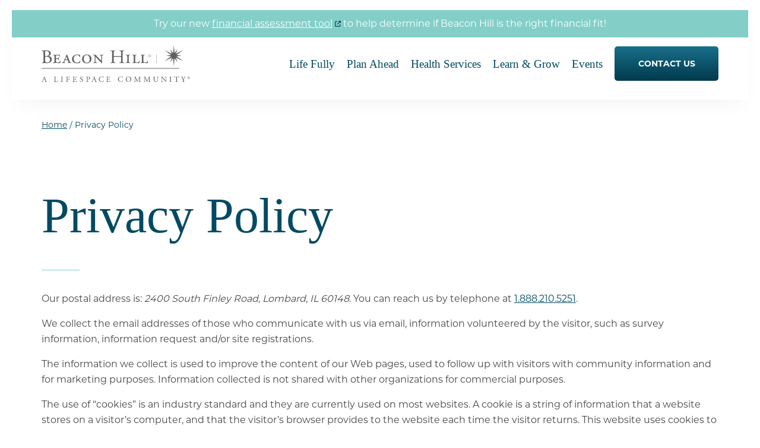

--- FILE ---
content_type: text/html; charset=UTF-8
request_url: https://www.beaconhilllombard.com/privacy-policy/
body_size: 14902
content:
<!DOCTYPE html>
<html lang="en-US">
<head>
    <meta charset="UTF-8" />
    <meta name="viewport" content="width=device-width" />
    <script type="application/ld+json">{
    "@context": "https://schema.org",
    "@type": "BreadcrumbList",
    "itemListElement": [
        {
            "@type": "ListItem",
            "position": 1,
            "name": "Home",
            "item": "https://www.beaconhilllombard.com"
        },
        {
            "@type": "ListItem",
            "position": 2,
            "name": "Privacy Policy"
        }
    ]
}</script>    <link rel="preconnect" href="https://fonts.googleapis.com">
    <link rel="preconnect" href="https://fonts.gstatic.com" crossorigin>
    <link rel="preconnect" href="https://use.typekit.net">
<!--    <link rel="preconnect" href="https://p.typekit.net" crossorigin>-->
<!--    <link rel="preconnect" href="https://activedemand.com">-->
<!--    <link rel="preconnect" href="https://www.activedemand.com">-->
<!--    <link rel="preconnect" href="https://cdn.activedemand.com" crossorigin>-->
<!--    <link rel="preconnect" href="https://securecdn.activedemand.com" crossorigin>-->
<!--    <link rel="preconnect" href="https://p.activedemand.com" crossorigin>-->
    <link rel="preconnect" href="https://collection.activedemand.com" crossorigin>
    <meta name='robots' content='index, follow, max-image-preview:large, max-snippet:-1, max-video-preview:-1' />

	<title>Privacy Policy | Beacon Hill</title>
	<meta name="description" content="Review Beacon Hill&#039;s Privacy Policy to understand how we protect and manage your personal information" />
	<link rel="canonical" href="https://www.beaconhilllombard.com/privacy-policy/" />
	<meta property="og:locale" content="en_US" />
	<meta property="og:type" content="article" />
	<meta property="og:title" content="Privacy Policy | Beacon Hill" />
	<meta property="og:description" content="Review Beacon Hill&#039;s Privacy Policy to understand how we protect and manage your personal information" />
	<meta property="og:url" content="https://www.beaconhilllombard.com/privacy-policy/" />
	<meta property="og:site_name" content="Beacon Hill" />
	<meta property="article:modified_time" content="2024-11-22T19:59:27+00:00" />
	<meta name="twitter:card" content="summary_large_image" />
	<meta name="twitter:label1" content="Est. reading time" />
	<meta name="twitter:data1" content="2 minutes" />
	<script type="application/ld+json" class="yoast-schema-graph">{"@context":"https://schema.org","@graph":[{"@type":"WebPage","@id":"https://www.beaconhilllombard.com/privacy-policy/","url":"https://www.beaconhilllombard.com/privacy-policy/","name":"Privacy Policy | Beacon Hill","isPartOf":{"@id":"https://www.beaconhilllombard.com/#website"},"datePublished":"2023-06-12T18:20:02+00:00","dateModified":"2024-11-22T19:59:27+00:00","description":"Review Beacon Hill's Privacy Policy to understand how we protect and manage your personal information","breadcrumb":{"@id":"https://www.beaconhilllombard.com/privacy-policy/#breadcrumb"},"inLanguage":"en-US","potentialAction":[{"@type":"ReadAction","target":["https://www.beaconhilllombard.com/privacy-policy/"]}]},{"@type":"BreadcrumbList","@id":"https://www.beaconhilllombard.com/privacy-policy/#breadcrumb","itemListElement":[{"@type":"ListItem","position":1,"name":"Home","item":"https://www.beaconhilllombard.com/"},{"@type":"ListItem","position":2,"name":"Privacy Policy"}]},{"@type":"WebSite","@id":"https://www.beaconhilllombard.com/#website","url":"https://www.beaconhilllombard.com/","name":"Beacon Hill","description":"","potentialAction":[{"@type":"SearchAction","target":{"@type":"EntryPoint","urlTemplate":"https://www.beaconhilllombard.com/?s={search_term_string}"},"query-input":{"@type":"PropertyValueSpecification","valueRequired":true,"valueName":"search_term_string"}}],"inLanguage":"en-US"}]}</script>


<link rel='dns-prefetch' href='//data.staticfiles.io' />
<link rel='dns-prefetch' href='//use.typekit.net' />
<link rel='dns-prefetch' href='//fonts.googleapis.com' />
<link rel='dns-prefetch' href='//fonts.gstatic.com' />
<link rel='dns-prefetch' href='//collection.activedemand.com' />
<link rel="alternate" type="application/rss+xml" title="Beacon Hill &raquo; Feed" href="https://www.beaconhilllombard.com/feed/" />
<link rel="alternate" type="application/rss+xml" title="Beacon Hill &raquo; Comments Feed" href="https://www.beaconhilllombard.com/comments/feed/" />
<style id='wp-img-auto-sizes-contain-inline-css' type='text/css'>
img:is([sizes=auto i],[sizes^="auto," i]){contain-intrinsic-size:3000px 1500px}
/*# sourceURL=wp-img-auto-sizes-contain-inline-css */
</style>
<link rel='stylesheet' id='envira-tags-tags-frontend-css' href='https://www.beaconhilllombard.com/wp-content/uploads/sites/6/hummingbird-assets/6f4e3f09b25ea9742ae3cd5f0bb5e135.css' type='text/css' media='all' />
<style id='classic-theme-styles-inline-css' type='text/css'>
/*! This file is auto-generated */
.wp-block-button__link{color:#fff;background-color:#32373c;border-radius:9999px;box-shadow:none;text-decoration:none;padding:calc(.667em + 2px) calc(1.333em + 2px);font-size:1.125em}.wp-block-file__button{background:#32373c;color:#fff;text-decoration:none}
/*# sourceURL=/wp-includes/css/classic-themes.min.css */
</style>
<link rel='stylesheet' id='wphb-1-css' href='https://www.beaconhilllombard.com/wp-content/uploads/sites/6/hummingbird-assets/b399518bff5ececf3953e404bb10a4fb.css' type='text/css' media='all' />
<link rel='stylesheet' id='web-fonts-css' href='https://use.typekit.net/pow5mnq.css' type='text/css' media='all' />
<script type="text/javascript" src="https://www.beaconhilllombard.com/wp-includes/js/jquery/jquery.min.js" id="jquery-js"></script>
<script type="text/javascript" id="wphb-2-js-extra">
/* <![CDATA[ */
var wpso = {"ajaxurl":"https://www.beaconhilllombard.com/wp-admin/admin-ajax.php","nonce":"9204cefc56","user_items":[]};
//# sourceURL=wphb-2-js-extra
/* ]]> */
</script>
<script type="text/javascript" src="https://www.beaconhilllombard.com/wp-content/uploads/sites/6/hummingbird-assets/e0feba532036a0097a3b0218c6678164.js" id="wphb-2-js"></script>
<link rel="https://api.w.org/" href="https://www.beaconhilllombard.com/wp-json/" /><link rel="alternate" title="JSON" type="application/json" href="https://www.beaconhilllombard.com/wp-json/wp/v2/pages/146" /><link rel="EditURI" type="application/rsd+xml" title="RSD" href="https://www.beaconhilllombard.com/xmlrpc.php?rsd" />
<link rel='shortlink' href='https://www.beaconhilllombard.com/?p=146' />
		<style>
			.tsmlt-download-btn {
				display: inline-block;
				padding: 10px 20px;
				background: #0073aa;
				color: #fff !important;
				border-radius: 5px;
				text-decoration: none;
				font-weight: bold;
				transition: background 0.3s ease;
			}
			.tsmlt-download-btn:hover {
				background: #005177;
			}
		</style>
		<link rel="icon" href="https://www.beaconhilllombard.com/wp-content/uploads/sites/6/2023/10/cropped-beaconhill-favicon-32x32.png" sizes="32x32" />
<link rel="icon" href="https://www.beaconhilllombard.com/wp-content/uploads/sites/6/2023/10/cropped-beaconhill-favicon-192x192.png" sizes="192x192" />
<link rel="apple-touch-icon" href="https://www.beaconhilllombard.com/wp-content/uploads/sites/6/2023/10/cropped-beaconhill-favicon-180x180.png" />
<meta name="msapplication-TileImage" content="https://www.beaconhilllombard.com/wp-content/uploads/sites/6/2023/10/cropped-beaconhill-favicon-270x270.png" />
		<style type="text/css" id="wp-custom-css">
			body.page-id-7740 header {
    display: none !important;
}

body.page-id-7740 a.skip-link {
    display: none !important;
}
		</style>
		<!-- Google Tag Manager -->
<script>(function(w,d,s,l,i){w[l]=w[l]||[];w[l].push({'gtm.start':
new Date().getTime(),event:'gtm.js'});var f=d.getElementsByTagName(s)[0],
j=d.createElement(s),dl=l!='dataLayer'?'&amp;l='+l:'';j.async=true;j.src=
'https://www.googletagmanager.com/gtm.js?id='+i+dl;f.parentNode.insertBefore(j,f);
})(window,document,'script','dataLayer','GTM-PTLMZQF');</script>
<!-- End Google Tag Manager -->
<script src="https://www.googletagmanager.com/gtag/js?id=AW-416214574"></script>
<script>
  window.dataLayer = window.dataLayer || [];
  function gtag(){dataLayer.push(arguments);}
  gtag('js', new Date());  gtag('config', 'AW-416214574');
</script>

<!-- begin Convert Experiences code-->
<script type="text/javascript" src="//cdn-4.convertexperiments.com/js/10041265-10044071.js"></script>
<!-- end Convert Experiences code -->
<!-- TalkFurther -->
<script type='text/javascript'>
(function () {
var a = document.createElement("script");
var b = document.getElementsByTagName("script")[0];
a.type = "text/javascript";
a.src = ('https:' == document.location.protocol ? 'https://' : 'http://') + "js.talkfurther.com/talkfurther_init.min.js";
a.async = true;
b.parentNode.insertBefore(a, b);
})();
</script>
<!-- End TalkFurther -->    <style>
        :root {
            --primarycolor:#014a62;
            --secondarycolor:#83cfc8;
            --tertiarycolor:#dbecf2;
            --buttoncolortop:#1a6f8b;
            --buttoncolorbottom:#003a4d;
            --buttonaltcolortop:#ffffff;
            --buttonaltcolorbottom:#f0f0f0;
            --start:80%;
            --end:0%;
        }
            </style>
    <style>.alert-banner { background:var(--secondarycolor)!important; } .form-smalllabel .activedemand-page .container-fluid .row label { font-size:1em; } .form-smalllabel .activedemand-page .container-fluid .row .ad-form-field>div:not(.checkbox) { margin-bottom:15px; } @media (max-width:768px) {.page-id-73 family-assets-chat{display:none !important;}}.panel-background-overlay{max-width:100% !important;}</style><style id='global-styles-inline-css' type='text/css'>
:root{--wp--preset--aspect-ratio--square: 1;--wp--preset--aspect-ratio--4-3: 4/3;--wp--preset--aspect-ratio--3-4: 3/4;--wp--preset--aspect-ratio--3-2: 3/2;--wp--preset--aspect-ratio--2-3: 2/3;--wp--preset--aspect-ratio--16-9: 16/9;--wp--preset--aspect-ratio--9-16: 9/16;--wp--preset--color--black: #000000;--wp--preset--color--cyan-bluish-gray: #abb8c3;--wp--preset--color--white: #ffffff;--wp--preset--color--pale-pink: #f78da7;--wp--preset--color--vivid-red: #cf2e2e;--wp--preset--color--luminous-vivid-orange: #ff6900;--wp--preset--color--luminous-vivid-amber: #fcb900;--wp--preset--color--light-green-cyan: #7bdcb5;--wp--preset--color--vivid-green-cyan: #00d084;--wp--preset--color--pale-cyan-blue: #8ed1fc;--wp--preset--color--vivid-cyan-blue: #0693e3;--wp--preset--color--vivid-purple: #9b51e0;--wp--preset--gradient--vivid-cyan-blue-to-vivid-purple: linear-gradient(135deg,rgb(6,147,227) 0%,rgb(155,81,224) 100%);--wp--preset--gradient--light-green-cyan-to-vivid-green-cyan: linear-gradient(135deg,rgb(122,220,180) 0%,rgb(0,208,130) 100%);--wp--preset--gradient--luminous-vivid-amber-to-luminous-vivid-orange: linear-gradient(135deg,rgb(252,185,0) 0%,rgb(255,105,0) 100%);--wp--preset--gradient--luminous-vivid-orange-to-vivid-red: linear-gradient(135deg,rgb(255,105,0) 0%,rgb(207,46,46) 100%);--wp--preset--gradient--very-light-gray-to-cyan-bluish-gray: linear-gradient(135deg,rgb(238,238,238) 0%,rgb(169,184,195) 100%);--wp--preset--gradient--cool-to-warm-spectrum: linear-gradient(135deg,rgb(74,234,220) 0%,rgb(151,120,209) 20%,rgb(207,42,186) 40%,rgb(238,44,130) 60%,rgb(251,105,98) 80%,rgb(254,248,76) 100%);--wp--preset--gradient--blush-light-purple: linear-gradient(135deg,rgb(255,206,236) 0%,rgb(152,150,240) 100%);--wp--preset--gradient--blush-bordeaux: linear-gradient(135deg,rgb(254,205,165) 0%,rgb(254,45,45) 50%,rgb(107,0,62) 100%);--wp--preset--gradient--luminous-dusk: linear-gradient(135deg,rgb(255,203,112) 0%,rgb(199,81,192) 50%,rgb(65,88,208) 100%);--wp--preset--gradient--pale-ocean: linear-gradient(135deg,rgb(255,245,203) 0%,rgb(182,227,212) 50%,rgb(51,167,181) 100%);--wp--preset--gradient--electric-grass: linear-gradient(135deg,rgb(202,248,128) 0%,rgb(113,206,126) 100%);--wp--preset--gradient--midnight: linear-gradient(135deg,rgb(2,3,129) 0%,rgb(40,116,252) 100%);--wp--preset--font-size--small: 13px;--wp--preset--font-size--medium: 20px;--wp--preset--font-size--large: 36px;--wp--preset--font-size--x-large: 42px;--wp--preset--spacing--20: 0.44rem;--wp--preset--spacing--30: 0.67rem;--wp--preset--spacing--40: 1rem;--wp--preset--spacing--50: 1.5rem;--wp--preset--spacing--60: 2.25rem;--wp--preset--spacing--70: 3.38rem;--wp--preset--spacing--80: 5.06rem;--wp--preset--shadow--natural: 6px 6px 9px rgba(0, 0, 0, 0.2);--wp--preset--shadow--deep: 12px 12px 50px rgba(0, 0, 0, 0.4);--wp--preset--shadow--sharp: 6px 6px 0px rgba(0, 0, 0, 0.2);--wp--preset--shadow--outlined: 6px 6px 0px -3px rgb(255, 255, 255), 6px 6px rgb(0, 0, 0);--wp--preset--shadow--crisp: 6px 6px 0px rgb(0, 0, 0);}:where(.is-layout-flex){gap: 0.5em;}:where(.is-layout-grid){gap: 0.5em;}body .is-layout-flex{display: flex;}.is-layout-flex{flex-wrap: wrap;align-items: center;}.is-layout-flex > :is(*, div){margin: 0;}body .is-layout-grid{display: grid;}.is-layout-grid > :is(*, div){margin: 0;}:where(.wp-block-columns.is-layout-flex){gap: 2em;}:where(.wp-block-columns.is-layout-grid){gap: 2em;}:where(.wp-block-post-template.is-layout-flex){gap: 1.25em;}:where(.wp-block-post-template.is-layout-grid){gap: 1.25em;}.has-black-color{color: var(--wp--preset--color--black) !important;}.has-cyan-bluish-gray-color{color: var(--wp--preset--color--cyan-bluish-gray) !important;}.has-white-color{color: var(--wp--preset--color--white) !important;}.has-pale-pink-color{color: var(--wp--preset--color--pale-pink) !important;}.has-vivid-red-color{color: var(--wp--preset--color--vivid-red) !important;}.has-luminous-vivid-orange-color{color: var(--wp--preset--color--luminous-vivid-orange) !important;}.has-luminous-vivid-amber-color{color: var(--wp--preset--color--luminous-vivid-amber) !important;}.has-light-green-cyan-color{color: var(--wp--preset--color--light-green-cyan) !important;}.has-vivid-green-cyan-color{color: var(--wp--preset--color--vivid-green-cyan) !important;}.has-pale-cyan-blue-color{color: var(--wp--preset--color--pale-cyan-blue) !important;}.has-vivid-cyan-blue-color{color: var(--wp--preset--color--vivid-cyan-blue) !important;}.has-vivid-purple-color{color: var(--wp--preset--color--vivid-purple) !important;}.has-black-background-color{background-color: var(--wp--preset--color--black) !important;}.has-cyan-bluish-gray-background-color{background-color: var(--wp--preset--color--cyan-bluish-gray) !important;}.has-white-background-color{background-color: var(--wp--preset--color--white) !important;}.has-pale-pink-background-color{background-color: var(--wp--preset--color--pale-pink) !important;}.has-vivid-red-background-color{background-color: var(--wp--preset--color--vivid-red) !important;}.has-luminous-vivid-orange-background-color{background-color: var(--wp--preset--color--luminous-vivid-orange) !important;}.has-luminous-vivid-amber-background-color{background-color: var(--wp--preset--color--luminous-vivid-amber) !important;}.has-light-green-cyan-background-color{background-color: var(--wp--preset--color--light-green-cyan) !important;}.has-vivid-green-cyan-background-color{background-color: var(--wp--preset--color--vivid-green-cyan) !important;}.has-pale-cyan-blue-background-color{background-color: var(--wp--preset--color--pale-cyan-blue) !important;}.has-vivid-cyan-blue-background-color{background-color: var(--wp--preset--color--vivid-cyan-blue) !important;}.has-vivid-purple-background-color{background-color: var(--wp--preset--color--vivid-purple) !important;}.has-black-border-color{border-color: var(--wp--preset--color--black) !important;}.has-cyan-bluish-gray-border-color{border-color: var(--wp--preset--color--cyan-bluish-gray) !important;}.has-white-border-color{border-color: var(--wp--preset--color--white) !important;}.has-pale-pink-border-color{border-color: var(--wp--preset--color--pale-pink) !important;}.has-vivid-red-border-color{border-color: var(--wp--preset--color--vivid-red) !important;}.has-luminous-vivid-orange-border-color{border-color: var(--wp--preset--color--luminous-vivid-orange) !important;}.has-luminous-vivid-amber-border-color{border-color: var(--wp--preset--color--luminous-vivid-amber) !important;}.has-light-green-cyan-border-color{border-color: var(--wp--preset--color--light-green-cyan) !important;}.has-vivid-green-cyan-border-color{border-color: var(--wp--preset--color--vivid-green-cyan) !important;}.has-pale-cyan-blue-border-color{border-color: var(--wp--preset--color--pale-cyan-blue) !important;}.has-vivid-cyan-blue-border-color{border-color: var(--wp--preset--color--vivid-cyan-blue) !important;}.has-vivid-purple-border-color{border-color: var(--wp--preset--color--vivid-purple) !important;}.has-vivid-cyan-blue-to-vivid-purple-gradient-background{background: var(--wp--preset--gradient--vivid-cyan-blue-to-vivid-purple) !important;}.has-light-green-cyan-to-vivid-green-cyan-gradient-background{background: var(--wp--preset--gradient--light-green-cyan-to-vivid-green-cyan) !important;}.has-luminous-vivid-amber-to-luminous-vivid-orange-gradient-background{background: var(--wp--preset--gradient--luminous-vivid-amber-to-luminous-vivid-orange) !important;}.has-luminous-vivid-orange-to-vivid-red-gradient-background{background: var(--wp--preset--gradient--luminous-vivid-orange-to-vivid-red) !important;}.has-very-light-gray-to-cyan-bluish-gray-gradient-background{background: var(--wp--preset--gradient--very-light-gray-to-cyan-bluish-gray) !important;}.has-cool-to-warm-spectrum-gradient-background{background: var(--wp--preset--gradient--cool-to-warm-spectrum) !important;}.has-blush-light-purple-gradient-background{background: var(--wp--preset--gradient--blush-light-purple) !important;}.has-blush-bordeaux-gradient-background{background: var(--wp--preset--gradient--blush-bordeaux) !important;}.has-luminous-dusk-gradient-background{background: var(--wp--preset--gradient--luminous-dusk) !important;}.has-pale-ocean-gradient-background{background: var(--wp--preset--gradient--pale-ocean) !important;}.has-electric-grass-gradient-background{background: var(--wp--preset--gradient--electric-grass) !important;}.has-midnight-gradient-background{background: var(--wp--preset--gradient--midnight) !important;}.has-small-font-size{font-size: var(--wp--preset--font-size--small) !important;}.has-medium-font-size{font-size: var(--wp--preset--font-size--medium) !important;}.has-large-font-size{font-size: var(--wp--preset--font-size--large) !important;}.has-x-large-font-size{font-size: var(--wp--preset--font-size--x-large) !important;}
/*# sourceURL=global-styles-inline-css */
</style>
</head>
<body class="wp-singular page-template-default page page-id-146 wp-embed-responsive wp-theme-Lifespace wp-child-theme-BeaconHill siteorigin-panels siteorigin-panels-before-js">
    <!-- Google Tag Manager (noscript) -->
<noscript><iframe src="https://www.googletagmanager.com/ns.html?id=GTM-PTLMZQF" height="0" width="0"></iframe></noscript>
<!-- End Google Tag Manager (noscript) -->    <div class="mainsite-wrapper">
    <a href="#content" class="skip-link screen-reader-text">Skip to the content</a><header id="mainheader" role="banner" aria-label="Main Header" >
    <div class="header-wrapper">
	    <div class="alert-banner" role="complementary" aria-label="Important Alert Message">Try our new <a href="https://moneygauge.mylifesite.net/beacon-hill?contactid=598910667" target="_blank" rel="noopener">financial assessment tool</a> to help determine if Beacon Hill is the right financial fit!</div>        <div class="wrapper">
            <div class="logo">
                <a href="https://www.beaconhilllombard.com/" rel="home" itemprop="url" aria-label="Go to Home Page">
                    <img src="https://www.beaconhilllombard.com/wp-content/uploads/sites/6/2023/10/beacon-hill-logo.svg" alt="Beacon Hill Logo" width="265" height="66" style="height:auto" loading="eager" decoding="async" />                </a>
            </div>
            <div class="menu-toggle-wrapper">
                <span class="menu-toggle-text">Menu</span>
                <button class="menu-toggle" aria-label="Open Menu">
		            <span></span><span></span><span></span><span></span>                </button>
            </div>
            <nav id="mainnav" role="navigation" aria-label="Main Navigation">
                <div class="nav-wrapper">
                    <div class="menu-main-menu-container"><ul class="menu" itemscope="itemscope" itemtype="http://schema.org/ItemList"><li id="menu-item-109" class=" menu-item menu-item-type-post_type menu-item-object-page menu-item-has-children menu-item-109 sub-menu-wide"><a href="https://www.beaconhilllombard.com/independent-living-chicago-il/" target=""><span>Life Fully</span></a>
<div class='sub-menu-wrapper'><div class='left-column'><ul class='sub-menu'>
	<li id="menu-item-113" class=" menu-item menu-item-type-post_type menu-item-object-page menu-item-has-children menu-item-113 sub-menu-wide"><a href="https://www.beaconhilllombard.com/independent-living-chicago-il/experience-beacon-hill/" target=""><span>Opportunities to Thrive</span></a>
	<ul class='sub-menu'>
		<li id="menu-item-3168" class=" menu-item menu-item-type-post_type menu-item-object-page menu-item-3168 sub-menu-wide"><a href="https://www.beaconhilllombard.com/independent-living-chicago-il/experience-beacon-hill/community-life/" target=""><span>Embrace Community Life</span></a></li>
		<li id="menu-item-3169" class=" menu-item menu-item-type-post_type menu-item-object-page menu-item-3169 sub-menu-wide"><a href="https://www.beaconhilllombard.com/independent-living-chicago-il/experience-beacon-hill/chicago-excursions/" target=""><span>Embark on New Adventures</span></a></li>
		<li id="menu-item-3170" class=" menu-item menu-item-type-post_type menu-item-object-page menu-item-3170 sub-menu-wide"><a href="https://www.beaconhilllombard.com/independent-living-chicago-il/experience-beacon-hill/social-engagement/" target=""><span>Grow Your Inner Circle</span></a></li>
	</ul></li>
	<li id="menu-item-111" class=" menu-item menu-item-type-post_type menu-item-object-page menu-item-has-children menu-item-111 sub-menu-wide"><a href="https://www.beaconhilllombard.com/independent-living-chicago-il/living-spaces/" target=""><span>Finding Your Oasis</span></a>
	<ul class='sub-menu'>
		<li id="menu-item-3171" class=" menu-item menu-item-type-post_type menu-item-object-page menu-item-3171 sub-menu-wide"><a href="https://www.beaconhilllombard.com/independent-living-chicago-il/living-spaces/floor-plans/" target=""><span>Floor Plans</span></a></li>
		<li id="menu-item-3172" class=" menu-item menu-item-type-post_type menu-item-object-page menu-item-3172 sub-menu-wide"><a href="https://www.beaconhilllombard.com/independent-living-chicago-il/living-spaces/services-amenities/" target=""><span>Services &amp; Amenities</span></a></li>
		<li id="menu-item-5997" class=" menu-item menu-item-type-post_type menu-item-object-page menu-item-5997 sub-menu-wide"><a href="https://www.beaconhilllombard.com/join-us/events/" target=""><span>Events</span></a></li>
	</ul></li>
	<li id="menu-item-112" class=" menu-item menu-item-type-post_type menu-item-object-page menu-item-has-children menu-item-112 sub-menu-wide"><a href="https://www.beaconhilllombard.com/independent-living-chicago-il/senior-health/" target=""><span>Living Well</span></a>
	<ul class='sub-menu'>
		<li id="menu-item-3173" class=" menu-item menu-item-type-post_type menu-item-object-page menu-item-3173 sub-menu-wide"><a href="https://www.beaconhilllombard.com/independent-living-chicago-il/senior-health/senior-activities/" target=""><span>Hone Your Hobbies &#038; Interests</span></a></li>
		<li id="menu-item-3174" class=" menu-item menu-item-type-post_type menu-item-object-page menu-item-3174 sub-menu-wide"><a href="https://www.beaconhilllombard.com/independent-living-chicago-il/senior-health/personal-services/" target=""><span>Personal Services</span></a></li>
		<li id="menu-item-3175" class=" menu-item menu-item-type-post_type menu-item-object-page menu-item-3175 sub-menu-wide"><a href="https://www.beaconhilllombard.com/independent-living-chicago-il/senior-health/dining-experiences/" target=""><span>Wine &amp; Dine</span></a></li>
		<li id="menu-item-3176" class=" menu-item menu-item-type-post_type menu-item-object-page menu-item-3176 sub-menu-wide"><a href="https://www.beaconhilllombard.com/independent-living-chicago-il/senior-health/wellness/" target=""><span>Your Well-Being</span></a></li>
	</ul></li>
</ul></div><div class='right-column'><img width="320" height="320" src="https://www.beaconhilllombard.com/wp-content/uploads-webpc/uploads/sites/6/2023/10/R1_BH_Selects_r1-1_Page_31_Image_0004-320x320.jpg.webp" class="attachment-menuthumb size-menuthumb" alt="group of well-dressed senior friends enjoying a meal together in an elegant setting" loading="eager" decoding="async" fetchpriority="high" srcset="https://www.beaconhilllombard.com/wp-content/uploads-webpc/uploads/sites/6/2023/10/R1_BH_Selects_r1-1_Page_31_Image_0004-320x320.jpg.webp 320w, https://www.beaconhilllombard.com/wp-content/uploads-webpc/uploads/sites/6/2023/10/R1_BH_Selects_r1-1_Page_31_Image_0004-800x800.jpg.webp 800w, https://www.beaconhilllombard.com/wp-content/uploads-webpc/uploads/sites/6/2023/10/R1_BH_Selects_r1-1_Page_31_Image_0004-150x150.jpg.webp 150w, https://www.beaconhilllombard.com/wp-content/uploads-webpc/uploads/sites/6/2023/10/R1_BH_Selects_r1-1_Page_31_Image_0004-650x650.jpg.webp 650w" sizes="(max-width: 320px) 100vw, 320px" /></div></div>
</li>
<li id="menu-item-115" class=" menu-item menu-item-type-post_type menu-item-object-page menu-item-has-children menu-item-115 "><a href="https://www.beaconhilllombard.com/senior-living/" target=""><span>Plan Ahead</span></a>
<div class='sub-menu-wrapper'><div class='left-column'><ul class='sub-menu'>
	<li id="menu-item-8027" class=" menu-item menu-item-type-custom menu-item-object-custom menu-item-8027 "><a href="https://moneygauge.mylifesite.net/beacon-hill" target=""><span>Affordability Calculator</span></a></li>
	<li id="menu-item-117" class=" menu-item menu-item-type-post_type menu-item-object-page menu-item-117 "><a href="https://www.beaconhilllombard.com/senior-living/life-care-ccrc/" target=""><span>Secure Your Future</span></a></li>
	<li id="menu-item-116" class=" menu-item menu-item-type-post_type menu-item-object-page menu-item-116 "><a href="https://www.beaconhilllombard.com/senior-living/lifespace-commitment/" target=""><span>Our Commitment</span></a></li>
	<li id="menu-item-119" class=" menu-item menu-item-type-post_type menu-item-object-page menu-item-119 "><a href="https://www.beaconhilllombard.com/senior-living/gallery/" target=""><span>A Peek Inside</span></a></li>
</ul></div><div class='right-column'><img width="320" height="320" src="https://www.beaconhilllombard.com/wp-content/uploads-webpc/uploads/sites/6/2023/08/GettyImages-1154779758-320x320.jpg.webp" class="attachment-menuthumb size-menuthumb" alt="senior man stands behind seated wife to kiss her cheek, both holding coffee cups" loading="eager" decoding="async" srcset="https://www.beaconhilllombard.com/wp-content/uploads-webpc/uploads/sites/6/2023/08/GettyImages-1154779758-320x320.jpg.webp 320w, https://www.beaconhilllombard.com/wp-content/uploads-webpc/uploads/sites/6/2023/08/GettyImages-1154779758-800x800.jpg.webp 800w, https://www.beaconhilllombard.com/wp-content/uploads/sites/6/2023/08/GettyImages-1154779758-150x150.jpg 150w, https://www.beaconhilllombard.com/wp-content/uploads-webpc/uploads/sites/6/2023/08/GettyImages-1154779758-650x650.jpg.webp 650w" sizes="(max-width: 320px) 100vw, 320px" /></div></div>
</li>
<li id="menu-item-118" class=" menu-item menu-item-type-post_type menu-item-object-page menu-item-has-children menu-item-118 "><a href="https://www.beaconhilllombard.com/supported-living/" target=""><span>Health Services</span></a>
<div class='sub-menu-wrapper'><div class='left-column'><ul class='sub-menu'>
	<li id="menu-item-122" class=" menu-item menu-item-type-post_type menu-item-object-page menu-item-122 "><a href="https://www.beaconhilllombard.com/supported-living/rehabilitation-chicago-il/" target=""><span>Rehabilitation</span></a></li>
	<li id="menu-item-123" class=" menu-item menu-item-type-post_type menu-item-object-page menu-item-123 "><a href="https://www.beaconhilllombard.com/supported-living/skilled-nursing-chicago-il/" target=""><span>Skilled Nursing</span></a></li>
</ul></div><div class='right-column'><img width="320" height="320" src="https://www.beaconhilllombard.com/wp-content/uploads-webpc/uploads/sites/6/2023/09/older-woman-on-sofa-e1698952250687-320x320.jpg.webp" class="attachment-menuthumb size-menuthumb" alt="senior woman sitting on sofa talking to caregiver with their back to audience" loading="eager" decoding="async" srcset="https://www.beaconhilllombard.com/wp-content/uploads-webpc/uploads/sites/6/2023/09/older-woman-on-sofa-e1698952250687-320x320.jpg.webp 320w, https://www.beaconhilllombard.com/wp-content/uploads-webpc/uploads/sites/6/2023/09/older-woman-on-sofa-e1698952250687-800x800.jpg.webp 800w, https://www.beaconhilllombard.com/wp-content/uploads-webpc/uploads/sites/6/2023/09/older-woman-on-sofa-e1698952250687-150x150.jpg.webp 150w, https://www.beaconhilllombard.com/wp-content/uploads-webpc/uploads/sites/6/2023/09/older-woman-on-sofa-e1698952250687-650x650.jpg.webp 650w" sizes="(max-width: 320px) 100vw, 320px" /></div></div>
</li>
<li id="menu-item-124" class=" menu-item menu-item-type-post_type menu-item-object-page menu-item-124 "><a href="https://www.beaconhilllombard.com/blog/" target=""><span>Learn &#038; Grow</span></a></li>
<li id="menu-item-6411" class=" menu-item menu-item-type-post_type menu-item-object-page menu-item-6411 "><a href="https://www.beaconhilllombard.com/join-us/events/" target=""><span>Events</span></a></li>
<li id="menu-item-125" class="bttn join-us-mobile-hide menu-item menu-item-type-post_type menu-item-object-page menu-item-125 "><a href="https://www.beaconhilllombard.com/join-us/" target=""><span>Join Us</span></a></li>
<li id="menu-item-6198" class="bttn contact-us-desktop-hide menu-item menu-item-type-post_type menu-item-object-page menu-item-6198 "><a href="https://www.beaconhilllombard.com/join-us/" target=""><span>Contact Us</span></a></li>
</ul></div>                    <div class="mobile-nav-extra">
                        <h2>Find Us</h2><meta itemprop="description">
<div itemprop="name" style="display:none;">Beacon Hill</div>
<div class="address-block" itemprop="address" itemscope="" itemtype="http://schema.org/PostalAddress">
    <span itemprop="streetAddress">2400 S. Finley Road</span> <span itemprop="addressLocality">Lombard</span>, IL <span itemprop="postalCode">60148</span></div>
<div class="phone-block">
        <a href="tel:(630) 620-5850" itemprop="telephone">(630) 620-5850</a>
    </div><ul class="social-icons">
    <li arial-label="Pet Friendly Housing"><svg xmlns="http://www.w3.org/2000/svg" xmlns:xlink="http://www.w3.org/1999/xlink" width="30px" height="30px" viewBox="0 0 30 30" version="1.1"><path style=" stroke:none;fill-rule:nonzero;fill:var(--primarycolor);fill-opacity:1;" d="M 9.929688 1.378906 C 9.148438 1.949219 8.398438 3.511719 8.398438 4.621094 C 8.398438 5.039062 8.699219 5.730469 9.089844 6.179688 C 9.660156 6.808594 9.960938 6.960938 10.589844 6.78125 C 12.421875 6.328125 13.441406 2.941406 12.179688 1.53125 C 11.488281 0.78125 10.859375 0.71875 9.929688 1.378906 Z M 9.929688 1.378906 "/><path style=" stroke:none;fill-rule:nonzero;fill:var(--primarycolor);fill-opacity:1;" d="M 3.78125 1.980469 C 2.339844 3.390625 3.210938 7.050781 5.128906 7.648438 C 5.96875 7.921875 7.109375 7.078125 7.351562 6 C 7.949219 3.269531 5.371094 0.359375 3.78125 1.980469 Z M 3.78125 1.980469 "/><path style=" stroke:none;fill-rule:nonzero;fill:var(--primarycolor);fill-opacity:1;" d="M 13.890625 6.300781 C 12.960938 6.660156 12 8.339844 12 9.511719 C 12 12 14.730469 11.941406 15.78125 9.421875 C 16.351562 8.039062 16.320312 7.320312 15.601562 6.601562 C 14.941406 5.941406 14.851562 5.910156 13.890625 6.300781 Z M 13.890625 6.300781 "/><path style=" stroke:none;fill-rule:nonzero;fill:var(--primarycolor);fill-opacity:1;" d="M 0.269531 7.320312 C -0.75 9.511719 2.011719 12.871094 3.539062 11.339844 C 4.199219 10.679688 3.960938 8.519531 3.121094 7.53125 C 2.128906 6.328125 0.75 6.238281 0.269531 7.320312 Z M 0.269531 7.320312 "/><path style=" stroke:none;fill-rule:nonzero;fill:var(--primarycolor);fill-opacity:1;" d="M 6.988281 9.511719 C 5.308594 10.441406 3 13.859375 3 15.449219 C 3 17.21875 5.28125 17.96875 7.050781 16.800781 C 8.101562 16.109375 9.148438 16.050781 10.199219 16.648438 C 11.910156 17.640625 13.5 16.859375 13.5 15.03125 C 13.5 12.808594 10.378906 9 8.550781 9 C 8.21875 9 7.5 9.238281 6.988281 9.511719 Z M 6.988281 9.511719 "/><path style=" stroke:none;fill-rule:nonzero;fill:var(--primarycolor);fill-opacity:1;" d="M 21.628906 12.480469 C 19.921875 13.890625 19.648438 16.589844 21.121094 17.578125 C 21.78125 18 21.929688 18 22.800781 17.550781 C 24 16.921875 25.019531 14.761719 24.75 13.46875 C 24.328125 11.609375 23.128906 11.21875 21.628906 12.480469 Z M 21.628906 12.480469 "/><path style=" stroke:none;fill-rule:nonzero;fill:var(--primarycolor);fill-opacity:1;" d="M 16.710938 14.128906 C 16.441406 14.28125 15.988281 14.820312 15.75 15.300781 C 14.429688 17.851562 16.441406 20.460938 18.238281 18.511719 C 19.378906 17.28125 19.46875 15.300781 18.421875 14.28125 C 17.878906 13.738281 17.460938 13.679688 16.710938 14.128906 Z M 16.710938 14.128906 "/><path style=" stroke:none;fill-rule:nonzero;fill:var(--primarycolor);fill-opacity:1;" d="M 26.371094 15.511719 C 24.871094 16.410156 24.121094 18.601562 24.960938 19.441406 C 25.171875 19.648438 25.859375 19.800781 26.488281 19.800781 C 27.449219 19.800781 27.871094 19.589844 28.828125 18.628906 C 30.03125 17.460938 30.238281 16.621094 29.699219 15.570312 C 29.308594 14.851562 27.480469 14.820312 26.371094 15.511719 Z M 26.371094 15.511719 "/><path style=" stroke:none;fill-rule:nonzero;fill:var(--primarycolor);fill-opacity:1;" d="M 17.699219 20.371094 C 16.800781 20.640625 15.691406 21.121094 15.269531 21.390625 C 12.929688 22.921875 13.980469 25.800781 16.890625 25.800781 C 18.058594 25.800781 18.511719 26.128906 20.039062 28.171875 C 21.328125 29.851562 23.039062 29.128906 23.699219 26.671875 C 24.238281 24.691406 23.671875 21.359375 22.648438 20.460938 C 21.691406 19.648438 20.039062 19.621094 17.699219 20.371094 Z M 17.699219 20.371094 "/><path style=" stroke:none;fill-rule:nonzero;fill:var(--primarycolor);fill-opacity:1;" d="M 25.679688 22.230469 C 24.480469 23.28125 24.300781 24.238281 25.140625 24.988281 C 25.921875 25.679688 27.03125 25.621094 28.230469 24.808594 C 30.421875 23.339844 30.300781 21.539062 27.960938 21.359375 C 26.96875 21.269531 26.578125 21.421875 25.679688 22.230469 Z M 25.679688 22.230469 "/></svg></li>
    <li arial-label="Equal Opportunity Housing"><svg xmlns="http://www.w3.org/2000/svg" xmlns:xlink="http://www.w3.org/1999/xlink" width="31px" height="30px" viewBox="0 0 31 30" version="1.1"><path style=" stroke:none;fill-rule:evenodd;fill:var(--primarycolor);fill-opacity:1;" d="M 3.554688 24.511719 L 2.347656 24.511719 L 2.347656 25 L 3.457031 25 L 3.457031 25.40625 L 2.347656 25.40625 L 2.347656 26.003906 L 3.613281 26.003906 L 3.613281 26.414062 L 1.875 26.414062 L 1.875 24.105469 L 3.554688 24.105469 Z M 5.089844 25.785156 L 5.320312 26.003906 C 5.242188 26.046875 5.152344 26.066406 5.0625 26.066406 C 4.804688 26.066406 4.441406 25.902344 4.441406 25.257812 C 4.441406 24.613281 4.804688 24.449219 5.0625 24.449219 C 5.320312 24.449219 5.683594 24.613281 5.683594 25.257812 C 5.683594 25.472656 5.644531 25.632812 5.582031 25.753906 L 5.339844 25.523438 Z M 6.167969 26.320312 L 5.921875 26.082031 C 6.0625 25.902344 6.160156 25.636719 6.160156 25.257812 C 6.160156 24.171875 5.367188 24.042969 5.0625 24.042969 C 4.761719 24.042969 3.964844 24.175781 3.964844 25.257812 C 3.964844 26.34375 4.757812 26.472656 5.0625 26.472656 C 5.195312 26.472656 5.433594 26.449219 5.648438 26.320312 L 5.917969 26.582031 Z M 8.410156 25.601562 C 8.410156 26.210938 8.046875 26.472656 7.46875 26.472656 C 7.261719 26.472656 6.949219 26.425781 6.746094 26.195312 C 6.621094 26.054688 6.574219 25.867188 6.570312 25.632812 L 6.570312 24.101562 L 7.054688 24.101562 L 7.054688 25.597656 C 7.054688 25.925781 7.238281 26.0625 7.460938 26.0625 C 7.792969 26.0625 7.921875 25.898438 7.921875 25.621094 L 7.921875 24.09375 L 8.410156 24.09375 Z M 9.683594 24.625 L 9.691406 24.625 L 9.976562 25.539062 L 9.390625 25.539062 Z M 9.265625 25.9375 L 10.109375 25.9375 L 10.257812 26.414062 L 10.773438 26.414062 L 9.972656 24.105469 L 9.421875 24.105469 L 8.601562 26.414062 L 9.105469 26.414062 Z M 11.621094 25.996094 L 12.757812 25.996094 L 12.757812 26.410156 L 11.144531 26.410156 L 11.144531 24.101562 L 11.621094 24.101562 Z M 14.570312 25.375 L 14.570312 26.410156 L 14.09375 26.410156 L 14.09375 24.101562 L 14.570312 24.101562 L 14.570312 24.972656 L 15.464844 24.972656 L 15.464844 24.101562 L 15.941406 24.101562 L 15.941406 26.410156 L 15.464844 26.410156 L 15.464844 25.375 Z M 16.847656 25.257812 C 16.847656 24.613281 17.207031 24.449219 17.46875 24.449219 C 17.726562 24.449219 18.089844 24.613281 18.089844 25.257812 C 18.089844 25.902344 17.726562 26.066406 17.46875 26.066406 C 17.210938 26.066406 16.847656 25.902344 16.847656 25.257812 Z M 16.371094 25.257812 C 16.371094 26.34375 17.167969 26.472656 17.472656 26.472656 C 17.777344 26.472656 18.570312 26.339844 18.570312 25.257812 C 18.570312 24.171875 17.777344 24.042969 17.472656 24.042969 C 17.167969 24.042969 16.371094 24.171875 16.371094 25.257812 Z M 20.847656 25.601562 C 20.847656 26.210938 20.484375 26.472656 19.90625 26.472656 C 19.699219 26.472656 19.386719 26.425781 19.183594 26.195312 C 19.058594 26.054688 19.011719 25.867188 19.007812 25.632812 L 19.007812 24.101562 L 19.492188 24.101562 L 19.492188 25.597656 C 19.492188 25.925781 19.675781 26.0625 19.898438 26.0625 C 20.230469 26.0625 20.359375 25.898438 20.359375 25.621094 L 20.359375 24.09375 L 20.847656 24.09375 Z M 21.71875 25.703125 C 21.722656 25.832031 21.789062 26.078125 22.203125 26.078125 C 22.429688 26.078125 22.683594 26.023438 22.683594 25.777344 C 22.683594 25.597656 22.507812 25.550781 22.269531 25.492188 L 22.023438 25.433594 C 21.652344 25.34375 21.300781 25.261719 21.300781 24.753906 C 21.300781 24.496094 21.433594 24.042969 22.179688 24.042969 C 22.878906 24.042969 23.070312 24.503906 23.074219 24.785156 L 22.617188 24.785156 C 22.605469 24.683594 22.566406 24.4375 22.148438 24.4375 C 21.964844 24.4375 21.746094 24.503906 21.746094 24.710938 C 21.746094 24.894531 21.894531 24.929688 21.992188 24.953125 L 22.546875 25.089844 C 22.859375 25.171875 23.144531 25.300781 23.144531 25.710938 C 23.144531 26.40625 22.441406 26.46875 22.242188 26.46875 C 21.410156 26.46875 21.265625 25.984375 21.265625 25.695312 Z M 24.007812 26.414062 L 23.53125 26.414062 L 23.53125 24.105469 L 24.007812 24.105469 Z M 25.914062 24.101562 L 26.355469 24.101562 L 26.355469 26.410156 L 25.878906 26.410156 L 24.949219 24.761719 L 24.941406 24.761719 L 24.941406 26.410156 L 24.496094 26.410156 L 24.496094 24.101562 L 25 24.101562 L 25.90625 25.710938 L 25.914062 25.710938 Z M 27.957031 25.167969 L 28.914062 25.167969 L 28.914062 26.410156 L 28.597656 26.410156 L 28.546875 26.121094 C 28.425781 26.261719 28.25 26.46875 27.835938 26.46875 C 27.285156 26.46875 26.785156 26.070312 26.785156 25.257812 C 26.785156 24.628906 27.132812 24.027344 27.902344 24.03125 C 28.601562 24.03125 28.878906 24.492188 28.902344 24.8125 L 28.421875 24.8125 C 28.421875 24.71875 28.257812 24.433594 27.925781 24.433594 C 27.582031 24.433594 27.269531 24.671875 27.269531 25.261719 C 27.269531 25.894531 27.613281 26.058594 27.9375 26.058594 C 28.042969 26.058594 28.394531 26.015625 28.492188 25.550781 L 27.960938 25.550781 Z M 2.25 28.769531 C 2.25 28.125 2.613281 27.960938 2.871094 27.960938 C 3.132812 27.960938 3.496094 28.125 3.496094 28.769531 C 3.496094 29.414062 3.132812 29.578125 2.871094 29.578125 C 2.617188 29.582031 2.25 29.417969 2.25 28.769531 Z M 1.777344 28.769531 C 1.777344 29.851562 2.574219 29.988281 2.875 29.988281 C 3.175781 29.988281 3.976562 29.855469 3.976562 28.769531 C 3.976562 27.683594 3.179688 27.554688 2.875 27.554688 C 2.574219 27.554688 1.777344 27.6875 1.777344 28.769531 Z M 5.28125 28.695312 L 5.28125 28.015625 L 5.660156 28.015625 C 5.957031 28.015625 6.078125 28.109375 6.078125 28.335938 C 6.078125 28.441406 6.078125 28.695312 5.722656 28.695312 Z M 5.28125 29.09375 L 5.828125 29.09375 C 6.441406 29.09375 6.554688 28.566406 6.554688 28.355469 C 6.554688 27.902344 6.289062 27.617188 5.847656 27.617188 L 4.808594 27.617188 L 4.808594 29.925781 L 5.285156 29.925781 L 5.285156 29.09375 Z M 7.847656 28.695312 L 7.847656 28.015625 L 8.226562 28.015625 C 8.523438 28.015625 8.648438 28.109375 8.648438 28.335938 C 8.648438 28.441406 8.648438 28.695312 8.292969 28.695312 Z M 7.847656 29.09375 L 8.394531 29.09375 C 9.007812 29.09375 9.125 28.566406 9.125 28.355469 C 9.125 27.902344 8.855469 27.617188 8.417969 27.617188 L 7.371094 27.617188 L 7.371094 29.925781 L 7.847656 29.925781 Z M 10.316406 28.769531 C 10.316406 28.125 10.679688 27.960938 10.941406 27.960938 C 11.195312 27.960938 11.5625 28.125 11.5625 28.769531 C 11.5625 29.414062 11.199219 29.578125 10.941406 29.578125 C 10.679688 29.582031 10.316406 29.417969 10.316406 28.769531 Z M 9.839844 28.769531 C 9.839844 29.851562 10.636719 29.988281 10.941406 29.988281 C 11.238281 29.988281 12.035156 29.855469 12.035156 28.769531 C 12.035156 27.683594 11.238281 27.554688 10.941406 27.554688 C 10.636719 27.554688 9.839844 27.6875 9.839844 28.769531 Z M 13.335938 28.632812 L 13.335938 28.011719 L 13.929688 28.011719 C 14.207031 28.011719 14.261719 28.195312 14.261719 28.316406 C 14.261719 28.542969 14.140625 28.632812 13.890625 28.632812 Z M 12.867188 29.925781 L 13.335938 29.925781 L 13.335938 29.023438 L 13.828125 29.023438 C 14.183594 29.023438 14.203125 29.144531 14.203125 29.460938 C 14.203125 29.699219 14.21875 29.820312 14.253906 29.925781 L 14.78125 29.925781 L 14.78125 29.863281 C 14.675781 29.828125 14.675781 29.742188 14.675781 29.40625 C 14.675781 28.972656 14.574219 28.902344 14.390625 28.820312 C 14.613281 28.746094 14.742188 28.523438 14.742188 28.269531 C 14.742188 28.070312 14.632812 27.617188 14.023438 27.617188 L 12.867188 27.617188 Z M 16.519531 29.925781 L 16.042969 29.925781 L 16.042969 28.023438 L 15.351562 28.023438 L 15.351562 27.617188 L 17.207031 27.617188 L 17.207031 28.023438 L 16.515625 28.023438 L 16.515625 29.925781 Z M 19.773438 29.121094 C 19.773438 29.726562 19.410156 29.988281 18.832031 29.988281 C 18.625 29.988281 18.3125 29.9375 18.109375 29.707031 C 17.984375 29.566406 17.9375 29.378906 17.933594 29.148438 L 17.933594 27.617188 L 18.417969 27.617188 L 18.417969 29.113281 C 18.417969 29.4375 18.601562 29.582031 18.824219 29.582031 C 19.15625 29.582031 19.285156 29.417969 19.285156 29.140625 L 19.285156 27.617188 L 19.773438 27.617188 Z M 22.082031 27.617188 L 22.527344 27.617188 L 22.527344 29.925781 L 22.046875 29.925781 L 21.113281 28.277344 L 21.113281 29.925781 L 20.667969 29.925781 L 20.667969 27.617188 L 21.171875 27.617188 L 22.082031 29.222656 L 22.085938 29.222656 Z M 23.875 29.925781 L 23.398438 29.925781 L 23.398438 27.617188 L 23.875 27.617188 Z M 25.738281 29.925781 L 25.261719 29.925781 L 25.261719 28.023438 L 24.570312 28.023438 L 24.570312 27.617188 L 26.425781 27.617188 L 26.425781 28.023438 L 25.734375 28.023438 L 25.734375 29.925781 Z M 28.234375 29.925781 L 27.757812 29.925781 L 27.757812 29.050781 L 26.964844 27.609375 L 27.53125 27.609375 L 28.003906 28.613281 L 28.457031 27.609375 L 28.996094 27.609375 L 28.234375 29.0625 Z M 15.382812 0.0117188 L 0 7.679688 L 0 11.28125 L 1.71875 11.28125 L 1.71875 22.085938 L 28.929688 22.085938 L 28.929688 11.28125 L 30.996094 11.28125 L 30.996094 7.679688 Z M 25.601562 18.835938 L 5.050781 18.835938 L 5.050781 8.957031 L 15.382812 3.613281 L 25.601562 8.957031 Z M 25.601562 18.835938 "/><path style=" stroke:none;fill-rule:evenodd;fill:var(--primarycolor);fill-opacity:1;" d="M 20.089844 12.441406 L 10.5625 12.441406 L 10.5625 8.953125 L 20.089844 8.953125 Z M 20.089844 17.4375 L 10.5625 17.4375 L 10.5625 13.953125 L 20.089844 13.953125 Z M 20.089844 17.4375 "/></svg></li>
    <li><a href="https://www.facebook.com/BeaconHillRetirementCommunity/" target="_blank" arial-label="Find us on Facebook"><svg xmlns="http://www.w3.org/2000/svg" width="16.068" height="30" viewBox="0 0 16.068 30"><path d="M16.624,16.875l.833-5.429h-5.21V7.922a2.715,2.715,0,0,1,3.061-2.933h2.368V.367A28.882,28.882,0,0,0,13.473,0C9.183,0,6.378,2.6,6.378,7.308v4.138H1.609v5.429H6.378V30h5.869V16.875Z" transform="translate(-1.609)" style="fill:var(--primarycolor);"/></svg><span class="screen-reader-only">Find us on Facebook</span></a></li><li><a href="https://twitter.com/LifespaceCareer" target="_blank" arial-label="Find us on Twitter"><svg xmlns="http://www.w3.org/2000/svg" width="29.458" height="23.926" viewBox="0 0 29.458 23.926"><path d="M26.43,9.343c.019.262.019.523.019.785,0,7.981-6.075,17.178-17.178,17.178A17.061,17.061,0,0,1,0,24.6a12.49,12.49,0,0,0,1.458.075,12.091,12.091,0,0,0,7.5-2.579A6.048,6.048,0,0,1,3.308,17.9,7.614,7.614,0,0,0,4.449,18a6.385,6.385,0,0,0,1.589-.206A6.038,6.038,0,0,1,1.2,11.867v-.075a6.08,6.08,0,0,0,2.729.766A6.046,6.046,0,0,1,2.056,4.484,17.161,17.161,0,0,0,14.5,10.8a6.816,6.816,0,0,1-.15-1.383A6.043,6.043,0,0,1,24.8,5.287a11.887,11.887,0,0,0,3.832-1.458,6.021,6.021,0,0,1-2.654,3.327,12.1,12.1,0,0,0,3.477-.935A12.978,12.978,0,0,1,26.43,9.343Z" transform="translate(0 -3.381)" style="fill:var(--primarycolor);"/></svg><span class="screen-reader-only">Find us on Twitter</span></a></li></ul>                    </div>
                </div>
            </nav>
        </div>
        <div class="page-scroll-tracking"></div>
    </div>
</header>
<div class="overflow-wrapper">
<div class="site-wrapper">
<div class="posts-breadcrumb"><span><span><a href="https://www.beaconhilllombard.com/">Home</a></span> / <span class="breadcrumb_last" aria-current="page">Privacy Policy</span></span></div><div id="pl-146"  class="panel-layout" ><div id="pg-146-0"  class="panel-grid panel-has-style" ><div class="padding-top-100 padding-bottom-200 padding-mobile-top-0 padding-mobile-bottom-100 panel-row-style panel-row-style-for-146-0" ><div id="pgc-146-0-0"  class="panel-grid-cell" ><div style="  " class=""><h1 class="  " style="font-weight:normal; ">Privacy Policy</h1></div><div id="panel-146-0-0-1" class="so-panel widget widget_sow-editor panel-last-child" data-index="1" ><div
			
			class="so-widget-sow-editor so-widget-sow-editor-base"
			
		>
<div class="siteorigin-widget-tinymce textwidget">
	<p>Our postal address is: <em>2400 South Finley Road, Lombard, IL 60148</em>. You can reach us by telephone at <a href="tel:1-888-319-9643">1.888.210.5251</a>.</p>
<p>We collect the email addresses of those who communicate with us via email, information volunteered by the visitor, such as survey information, information request and/or site registrations.</p>
<p>The information we collect is used to improve the content of our Web pages, used to follow up with visitors with community information and for marketing purposes. Information collected is not shared with other organizations for commercial purposes.</p>
<p>The use of “cookies” is an industry standard and they are currently used on most websites. A cookie is a string of information that a website stores on a visitor’s computer, and that the visitor’s browser provides to the website each time the visitor returns. This website uses cookies to help the website owner and marketing partner(s) identify and track visitors, their usage of the owner’s website, and their website access preferences. Website visitors who do not wish to have cookies placed on their computers should set their browsers to refuse cookies before using this website, with the drawback that certain features of the website may not function properly without the aid of cookies.</p>
<p>If you do not want to receive email from us in the future, please let us know by contacting us at the above address or calling us at the above telephone number.</p>
<p>If you supply us with your postal address online, you may receive periodic mailings from us with information on new products, services or upcoming events. If you do not wish to receive such mailings, please let us know by calling us at the number provided above or writing to us at the above address.</p>
<p>Please provide us with your exact name and address. We will be sure your name is removed from the list.</p>
<p>With respect to Ad Servers: We may partner with ad server companies, but at no time will website user information be provided to ad server partners.</p>
<p>If you feel that this site is not following its stated information policy, you may contact us at the above address or phone number, or contact your state or local chapters of the Better Business Bureau.</p>
</div>
</div></div></div></div></div></div></div>
    <div id="footerform" class="footer-form bg-primary padding-top-200 padding-bottom-200 padding-mobile-top-100 padding-mobile-bottom-100 align-center color-white">
        <div class="wrapper">
            <span class="eyebrow-block">Fill out the form to get started!</span>            <h2>Experience it for Yourself</h2>            <div class="required-form-tag">* Required Fields</div>
            <div id="activedemand_forms_0"></div>        </div>
    </div>
    <footer role="contentinfo" aria-label="Main Footer">
    <div class="footer-top" itemscope="" itemtype="http://schema.org/Organization">
        <link itemprop="additionalType" href="https://schema.org/Corporation">
        <span style="display:none;"><img width="531" height="132" src="https://www.beaconhilllombard.com/wp-content/uploads-webpc/uploads/sites/6/2023/10/beacon-hill-seo-logo.png.webp" class="attachment-full size-full" alt="Beacon Hill SEO Logo" itemprop="logo" decoding="async" loading="lazy" srcset="https://www.beaconhilllombard.com/wp-content/uploads-webpc/uploads/sites/6/2023/10/beacon-hill-seo-logo.png.webp 531w, https://www.beaconhilllombard.com/wp-content/uploads/sites/6/2023/10/beacon-hill-seo-logo-300x75.png 300w" sizes="auto, (max-width: 531px) 100vw, 531px" /></span>
        <div class="wrapper">
            <div class="footer-col-1">
                <a href="https://www.beaconhilllombard.com/" rel="home" itemprop="url" aria-label="Go to Home Page" class="noline">
                    <img src="https://www.beaconhilllombard.com/wp-content/uploads/sites/6/2023/10/beacon-hill-logo.svg" alt="Beacon Hill Logo" width="265" height="66" style="height:auto" loading="eager" decoding="async" />                </a>
            </div>
            <div class="footer-col-2">
                <h2>General Overview</h2>
                <nav id="footernav" itemscope="itemscope" itemtype="http://schema.org/SiteNavigationElement" role="navigation" aria-label="Footer Navigation">
                    <div class="nav-wrapper">
                    <div class="menu-footer-menu-container"><ul id="menu-footer-menu" class="menu"><li id="menu-item-2431" class="menu-item menu-item-type-post_type menu-item-object-page menu-item-2431"><a href="https://www.beaconhilllombard.com/senior-living/gallery/">Photo &#038; Video Gallery</a></li>
<li id="menu-item-4141" class="menu-item menu-item-type-post_type menu-item-object-page menu-item-4141"><a href="https://www.beaconhilllombard.com/senior-living/life-care-ccrc/">Secure Your Future</a></li>
<li id="menu-item-4142" class="menu-item menu-item-type-post_type menu-item-object-page menu-item-4142"><a href="https://www.beaconhilllombard.com/supported-living/">Health Services</a></li>
<li id="menu-item-135" class="menu-item menu-item-type-post_type menu-item-object-page menu-item-135"><a href="https://www.beaconhilllombard.com/independent-living-chicago-il/living-spaces/floor-plans/">Floor Plans</a></li>
<li id="menu-item-136" class="menu-item menu-item-type-post_type menu-item-object-page menu-item-136"><a href="https://www.beaconhilllombard.com/independent-living-chicago-il/living-spaces/services-amenities/">Services &amp; Amenities</a></li>
<li id="menu-item-6286" class="menu-item menu-item-type-post_type menu-item-object-page menu-item-6286"><a href="https://www.beaconhilllombard.com/retirement-community-lombard-il/">Retirement Community</a></li>
<li id="menu-item-4145" class="menu-item menu-item-type-post_type menu-item-object-page menu-item-4145"><a href="https://www.beaconhilllombard.com/join-us/contact-us/">Contact</a></li>
<li id="menu-item-4147" class="menu-item menu-item-type-post_type menu-item-object-page menu-item-4147"><a href="https://www.beaconhilllombard.com/retirement-community-chicago-il/">Location Info</a></li>
<li id="menu-item-4148" class="menu-item menu-item-type-post_type menu-item-object-page menu-item-4148"><a href="https://www.beaconhilllombard.com/join-us/">Join Us</a></li>
<li id="menu-item-4143" class="menu-item menu-item-type-custom menu-item-object-custom menu-item-4143"><a target="_blank" href="https://lifespacecareers.com/">Careers</a></li>
<li id="menu-item-5998" class="menu-item menu-item-type-post_type menu-item-object-page menu-item-5998"><a href="https://www.beaconhilllombard.com/join-us/events/">Events</a></li>
</ul></div>                    </div>
                </nav>
            </div>
            <div class="footer-col-3">
                <h2>Find Us</h2><meta itemprop="description">
<div itemprop="name" style="display:none;">Beacon Hill</div>
<div class="address-block" itemprop="address" itemscope="" itemtype="http://schema.org/PostalAddress">
    <span itemprop="streetAddress">2400 S. Finley Road</span> <span itemprop="addressLocality">Lombard</span>, IL <span itemprop="postalCode">60148</span></div>
<div class="phone-block">
        <a href="tel:(630) 620-5850" itemprop="telephone">(630) 620-5850</a>
    </div>                <div class="directions-block">
                        <a href="https://maps.app.goo.gl/Px7fEwpmcbXEev4H9" class="bttn noline" target="_blank">Get Directions</a>
                    </div>            </div>
        </div>
    </div>
    <div class="footer-bottom">
        <div class="wrapper">
            <div class="footer-copyright">
                &copy; 2026 Beacon Hill All rights reserved. 
                <div class="menu-copyright-menu-container"><ul id="menu-copyright-menu" class="menu"><li id="menu-item-151" class="menu-item menu-item-type-post_type menu-item-object-page current-menu-item page_item page-item-146 current_page_item menu-item-151"><a href="https://www.beaconhilllombard.com/privacy-policy/" aria-current="page">Privacy Policy</a></li>
<li id="menu-item-150" class="menu-item menu-item-type-post_type menu-item-object-page menu-item-150"><a href="https://www.beaconhilllombard.com/sitemap/">Sitemap</a></li>
<li id="menu-item-3193" class="menu-item menu-item-type-post_type menu-item-object-page menu-item-3193"><a href="https://www.beaconhilllombard.com/accessibility/">Accessibility Statement</a></li>
</ul></div>            </div>
            <div class="footer-social">
                <ul class="social-icons">
    <li arial-label="Pet Friendly Housing"><svg xmlns="http://www.w3.org/2000/svg" xmlns:xlink="http://www.w3.org/1999/xlink" width="30px" height="30px" viewBox="0 0 30 30" version="1.1"><path style=" stroke:none;fill-rule:nonzero;fill:var(--primarycolor);fill-opacity:1;" d="M 9.929688 1.378906 C 9.148438 1.949219 8.398438 3.511719 8.398438 4.621094 C 8.398438 5.039062 8.699219 5.730469 9.089844 6.179688 C 9.660156 6.808594 9.960938 6.960938 10.589844 6.78125 C 12.421875 6.328125 13.441406 2.941406 12.179688 1.53125 C 11.488281 0.78125 10.859375 0.71875 9.929688 1.378906 Z M 9.929688 1.378906 "/><path style=" stroke:none;fill-rule:nonzero;fill:var(--primarycolor);fill-opacity:1;" d="M 3.78125 1.980469 C 2.339844 3.390625 3.210938 7.050781 5.128906 7.648438 C 5.96875 7.921875 7.109375 7.078125 7.351562 6 C 7.949219 3.269531 5.371094 0.359375 3.78125 1.980469 Z M 3.78125 1.980469 "/><path style=" stroke:none;fill-rule:nonzero;fill:var(--primarycolor);fill-opacity:1;" d="M 13.890625 6.300781 C 12.960938 6.660156 12 8.339844 12 9.511719 C 12 12 14.730469 11.941406 15.78125 9.421875 C 16.351562 8.039062 16.320312 7.320312 15.601562 6.601562 C 14.941406 5.941406 14.851562 5.910156 13.890625 6.300781 Z M 13.890625 6.300781 "/><path style=" stroke:none;fill-rule:nonzero;fill:var(--primarycolor);fill-opacity:1;" d="M 0.269531 7.320312 C -0.75 9.511719 2.011719 12.871094 3.539062 11.339844 C 4.199219 10.679688 3.960938 8.519531 3.121094 7.53125 C 2.128906 6.328125 0.75 6.238281 0.269531 7.320312 Z M 0.269531 7.320312 "/><path style=" stroke:none;fill-rule:nonzero;fill:var(--primarycolor);fill-opacity:1;" d="M 6.988281 9.511719 C 5.308594 10.441406 3 13.859375 3 15.449219 C 3 17.21875 5.28125 17.96875 7.050781 16.800781 C 8.101562 16.109375 9.148438 16.050781 10.199219 16.648438 C 11.910156 17.640625 13.5 16.859375 13.5 15.03125 C 13.5 12.808594 10.378906 9 8.550781 9 C 8.21875 9 7.5 9.238281 6.988281 9.511719 Z M 6.988281 9.511719 "/><path style=" stroke:none;fill-rule:nonzero;fill:var(--primarycolor);fill-opacity:1;" d="M 21.628906 12.480469 C 19.921875 13.890625 19.648438 16.589844 21.121094 17.578125 C 21.78125 18 21.929688 18 22.800781 17.550781 C 24 16.921875 25.019531 14.761719 24.75 13.46875 C 24.328125 11.609375 23.128906 11.21875 21.628906 12.480469 Z M 21.628906 12.480469 "/><path style=" stroke:none;fill-rule:nonzero;fill:var(--primarycolor);fill-opacity:1;" d="M 16.710938 14.128906 C 16.441406 14.28125 15.988281 14.820312 15.75 15.300781 C 14.429688 17.851562 16.441406 20.460938 18.238281 18.511719 C 19.378906 17.28125 19.46875 15.300781 18.421875 14.28125 C 17.878906 13.738281 17.460938 13.679688 16.710938 14.128906 Z M 16.710938 14.128906 "/><path style=" stroke:none;fill-rule:nonzero;fill:var(--primarycolor);fill-opacity:1;" d="M 26.371094 15.511719 C 24.871094 16.410156 24.121094 18.601562 24.960938 19.441406 C 25.171875 19.648438 25.859375 19.800781 26.488281 19.800781 C 27.449219 19.800781 27.871094 19.589844 28.828125 18.628906 C 30.03125 17.460938 30.238281 16.621094 29.699219 15.570312 C 29.308594 14.851562 27.480469 14.820312 26.371094 15.511719 Z M 26.371094 15.511719 "/><path style=" stroke:none;fill-rule:nonzero;fill:var(--primarycolor);fill-opacity:1;" d="M 17.699219 20.371094 C 16.800781 20.640625 15.691406 21.121094 15.269531 21.390625 C 12.929688 22.921875 13.980469 25.800781 16.890625 25.800781 C 18.058594 25.800781 18.511719 26.128906 20.039062 28.171875 C 21.328125 29.851562 23.039062 29.128906 23.699219 26.671875 C 24.238281 24.691406 23.671875 21.359375 22.648438 20.460938 C 21.691406 19.648438 20.039062 19.621094 17.699219 20.371094 Z M 17.699219 20.371094 "/><path style=" stroke:none;fill-rule:nonzero;fill:var(--primarycolor);fill-opacity:1;" d="M 25.679688 22.230469 C 24.480469 23.28125 24.300781 24.238281 25.140625 24.988281 C 25.921875 25.679688 27.03125 25.621094 28.230469 24.808594 C 30.421875 23.339844 30.300781 21.539062 27.960938 21.359375 C 26.96875 21.269531 26.578125 21.421875 25.679688 22.230469 Z M 25.679688 22.230469 "/></svg></li>
    <li arial-label="Equal Opportunity Housing"><svg xmlns="http://www.w3.org/2000/svg" xmlns:xlink="http://www.w3.org/1999/xlink" width="31px" height="30px" viewBox="0 0 31 30" version="1.1"><path style=" stroke:none;fill-rule:evenodd;fill:var(--primarycolor);fill-opacity:1;" d="M 3.554688 24.511719 L 2.347656 24.511719 L 2.347656 25 L 3.457031 25 L 3.457031 25.40625 L 2.347656 25.40625 L 2.347656 26.003906 L 3.613281 26.003906 L 3.613281 26.414062 L 1.875 26.414062 L 1.875 24.105469 L 3.554688 24.105469 Z M 5.089844 25.785156 L 5.320312 26.003906 C 5.242188 26.046875 5.152344 26.066406 5.0625 26.066406 C 4.804688 26.066406 4.441406 25.902344 4.441406 25.257812 C 4.441406 24.613281 4.804688 24.449219 5.0625 24.449219 C 5.320312 24.449219 5.683594 24.613281 5.683594 25.257812 C 5.683594 25.472656 5.644531 25.632812 5.582031 25.753906 L 5.339844 25.523438 Z M 6.167969 26.320312 L 5.921875 26.082031 C 6.0625 25.902344 6.160156 25.636719 6.160156 25.257812 C 6.160156 24.171875 5.367188 24.042969 5.0625 24.042969 C 4.761719 24.042969 3.964844 24.175781 3.964844 25.257812 C 3.964844 26.34375 4.757812 26.472656 5.0625 26.472656 C 5.195312 26.472656 5.433594 26.449219 5.648438 26.320312 L 5.917969 26.582031 Z M 8.410156 25.601562 C 8.410156 26.210938 8.046875 26.472656 7.46875 26.472656 C 7.261719 26.472656 6.949219 26.425781 6.746094 26.195312 C 6.621094 26.054688 6.574219 25.867188 6.570312 25.632812 L 6.570312 24.101562 L 7.054688 24.101562 L 7.054688 25.597656 C 7.054688 25.925781 7.238281 26.0625 7.460938 26.0625 C 7.792969 26.0625 7.921875 25.898438 7.921875 25.621094 L 7.921875 24.09375 L 8.410156 24.09375 Z M 9.683594 24.625 L 9.691406 24.625 L 9.976562 25.539062 L 9.390625 25.539062 Z M 9.265625 25.9375 L 10.109375 25.9375 L 10.257812 26.414062 L 10.773438 26.414062 L 9.972656 24.105469 L 9.421875 24.105469 L 8.601562 26.414062 L 9.105469 26.414062 Z M 11.621094 25.996094 L 12.757812 25.996094 L 12.757812 26.410156 L 11.144531 26.410156 L 11.144531 24.101562 L 11.621094 24.101562 Z M 14.570312 25.375 L 14.570312 26.410156 L 14.09375 26.410156 L 14.09375 24.101562 L 14.570312 24.101562 L 14.570312 24.972656 L 15.464844 24.972656 L 15.464844 24.101562 L 15.941406 24.101562 L 15.941406 26.410156 L 15.464844 26.410156 L 15.464844 25.375 Z M 16.847656 25.257812 C 16.847656 24.613281 17.207031 24.449219 17.46875 24.449219 C 17.726562 24.449219 18.089844 24.613281 18.089844 25.257812 C 18.089844 25.902344 17.726562 26.066406 17.46875 26.066406 C 17.210938 26.066406 16.847656 25.902344 16.847656 25.257812 Z M 16.371094 25.257812 C 16.371094 26.34375 17.167969 26.472656 17.472656 26.472656 C 17.777344 26.472656 18.570312 26.339844 18.570312 25.257812 C 18.570312 24.171875 17.777344 24.042969 17.472656 24.042969 C 17.167969 24.042969 16.371094 24.171875 16.371094 25.257812 Z M 20.847656 25.601562 C 20.847656 26.210938 20.484375 26.472656 19.90625 26.472656 C 19.699219 26.472656 19.386719 26.425781 19.183594 26.195312 C 19.058594 26.054688 19.011719 25.867188 19.007812 25.632812 L 19.007812 24.101562 L 19.492188 24.101562 L 19.492188 25.597656 C 19.492188 25.925781 19.675781 26.0625 19.898438 26.0625 C 20.230469 26.0625 20.359375 25.898438 20.359375 25.621094 L 20.359375 24.09375 L 20.847656 24.09375 Z M 21.71875 25.703125 C 21.722656 25.832031 21.789062 26.078125 22.203125 26.078125 C 22.429688 26.078125 22.683594 26.023438 22.683594 25.777344 C 22.683594 25.597656 22.507812 25.550781 22.269531 25.492188 L 22.023438 25.433594 C 21.652344 25.34375 21.300781 25.261719 21.300781 24.753906 C 21.300781 24.496094 21.433594 24.042969 22.179688 24.042969 C 22.878906 24.042969 23.070312 24.503906 23.074219 24.785156 L 22.617188 24.785156 C 22.605469 24.683594 22.566406 24.4375 22.148438 24.4375 C 21.964844 24.4375 21.746094 24.503906 21.746094 24.710938 C 21.746094 24.894531 21.894531 24.929688 21.992188 24.953125 L 22.546875 25.089844 C 22.859375 25.171875 23.144531 25.300781 23.144531 25.710938 C 23.144531 26.40625 22.441406 26.46875 22.242188 26.46875 C 21.410156 26.46875 21.265625 25.984375 21.265625 25.695312 Z M 24.007812 26.414062 L 23.53125 26.414062 L 23.53125 24.105469 L 24.007812 24.105469 Z M 25.914062 24.101562 L 26.355469 24.101562 L 26.355469 26.410156 L 25.878906 26.410156 L 24.949219 24.761719 L 24.941406 24.761719 L 24.941406 26.410156 L 24.496094 26.410156 L 24.496094 24.101562 L 25 24.101562 L 25.90625 25.710938 L 25.914062 25.710938 Z M 27.957031 25.167969 L 28.914062 25.167969 L 28.914062 26.410156 L 28.597656 26.410156 L 28.546875 26.121094 C 28.425781 26.261719 28.25 26.46875 27.835938 26.46875 C 27.285156 26.46875 26.785156 26.070312 26.785156 25.257812 C 26.785156 24.628906 27.132812 24.027344 27.902344 24.03125 C 28.601562 24.03125 28.878906 24.492188 28.902344 24.8125 L 28.421875 24.8125 C 28.421875 24.71875 28.257812 24.433594 27.925781 24.433594 C 27.582031 24.433594 27.269531 24.671875 27.269531 25.261719 C 27.269531 25.894531 27.613281 26.058594 27.9375 26.058594 C 28.042969 26.058594 28.394531 26.015625 28.492188 25.550781 L 27.960938 25.550781 Z M 2.25 28.769531 C 2.25 28.125 2.613281 27.960938 2.871094 27.960938 C 3.132812 27.960938 3.496094 28.125 3.496094 28.769531 C 3.496094 29.414062 3.132812 29.578125 2.871094 29.578125 C 2.617188 29.582031 2.25 29.417969 2.25 28.769531 Z M 1.777344 28.769531 C 1.777344 29.851562 2.574219 29.988281 2.875 29.988281 C 3.175781 29.988281 3.976562 29.855469 3.976562 28.769531 C 3.976562 27.683594 3.179688 27.554688 2.875 27.554688 C 2.574219 27.554688 1.777344 27.6875 1.777344 28.769531 Z M 5.28125 28.695312 L 5.28125 28.015625 L 5.660156 28.015625 C 5.957031 28.015625 6.078125 28.109375 6.078125 28.335938 C 6.078125 28.441406 6.078125 28.695312 5.722656 28.695312 Z M 5.28125 29.09375 L 5.828125 29.09375 C 6.441406 29.09375 6.554688 28.566406 6.554688 28.355469 C 6.554688 27.902344 6.289062 27.617188 5.847656 27.617188 L 4.808594 27.617188 L 4.808594 29.925781 L 5.285156 29.925781 L 5.285156 29.09375 Z M 7.847656 28.695312 L 7.847656 28.015625 L 8.226562 28.015625 C 8.523438 28.015625 8.648438 28.109375 8.648438 28.335938 C 8.648438 28.441406 8.648438 28.695312 8.292969 28.695312 Z M 7.847656 29.09375 L 8.394531 29.09375 C 9.007812 29.09375 9.125 28.566406 9.125 28.355469 C 9.125 27.902344 8.855469 27.617188 8.417969 27.617188 L 7.371094 27.617188 L 7.371094 29.925781 L 7.847656 29.925781 Z M 10.316406 28.769531 C 10.316406 28.125 10.679688 27.960938 10.941406 27.960938 C 11.195312 27.960938 11.5625 28.125 11.5625 28.769531 C 11.5625 29.414062 11.199219 29.578125 10.941406 29.578125 C 10.679688 29.582031 10.316406 29.417969 10.316406 28.769531 Z M 9.839844 28.769531 C 9.839844 29.851562 10.636719 29.988281 10.941406 29.988281 C 11.238281 29.988281 12.035156 29.855469 12.035156 28.769531 C 12.035156 27.683594 11.238281 27.554688 10.941406 27.554688 C 10.636719 27.554688 9.839844 27.6875 9.839844 28.769531 Z M 13.335938 28.632812 L 13.335938 28.011719 L 13.929688 28.011719 C 14.207031 28.011719 14.261719 28.195312 14.261719 28.316406 C 14.261719 28.542969 14.140625 28.632812 13.890625 28.632812 Z M 12.867188 29.925781 L 13.335938 29.925781 L 13.335938 29.023438 L 13.828125 29.023438 C 14.183594 29.023438 14.203125 29.144531 14.203125 29.460938 C 14.203125 29.699219 14.21875 29.820312 14.253906 29.925781 L 14.78125 29.925781 L 14.78125 29.863281 C 14.675781 29.828125 14.675781 29.742188 14.675781 29.40625 C 14.675781 28.972656 14.574219 28.902344 14.390625 28.820312 C 14.613281 28.746094 14.742188 28.523438 14.742188 28.269531 C 14.742188 28.070312 14.632812 27.617188 14.023438 27.617188 L 12.867188 27.617188 Z M 16.519531 29.925781 L 16.042969 29.925781 L 16.042969 28.023438 L 15.351562 28.023438 L 15.351562 27.617188 L 17.207031 27.617188 L 17.207031 28.023438 L 16.515625 28.023438 L 16.515625 29.925781 Z M 19.773438 29.121094 C 19.773438 29.726562 19.410156 29.988281 18.832031 29.988281 C 18.625 29.988281 18.3125 29.9375 18.109375 29.707031 C 17.984375 29.566406 17.9375 29.378906 17.933594 29.148438 L 17.933594 27.617188 L 18.417969 27.617188 L 18.417969 29.113281 C 18.417969 29.4375 18.601562 29.582031 18.824219 29.582031 C 19.15625 29.582031 19.285156 29.417969 19.285156 29.140625 L 19.285156 27.617188 L 19.773438 27.617188 Z M 22.082031 27.617188 L 22.527344 27.617188 L 22.527344 29.925781 L 22.046875 29.925781 L 21.113281 28.277344 L 21.113281 29.925781 L 20.667969 29.925781 L 20.667969 27.617188 L 21.171875 27.617188 L 22.082031 29.222656 L 22.085938 29.222656 Z M 23.875 29.925781 L 23.398438 29.925781 L 23.398438 27.617188 L 23.875 27.617188 Z M 25.738281 29.925781 L 25.261719 29.925781 L 25.261719 28.023438 L 24.570312 28.023438 L 24.570312 27.617188 L 26.425781 27.617188 L 26.425781 28.023438 L 25.734375 28.023438 L 25.734375 29.925781 Z M 28.234375 29.925781 L 27.757812 29.925781 L 27.757812 29.050781 L 26.964844 27.609375 L 27.53125 27.609375 L 28.003906 28.613281 L 28.457031 27.609375 L 28.996094 27.609375 L 28.234375 29.0625 Z M 15.382812 0.0117188 L 0 7.679688 L 0 11.28125 L 1.71875 11.28125 L 1.71875 22.085938 L 28.929688 22.085938 L 28.929688 11.28125 L 30.996094 11.28125 L 30.996094 7.679688 Z M 25.601562 18.835938 L 5.050781 18.835938 L 5.050781 8.957031 L 15.382812 3.613281 L 25.601562 8.957031 Z M 25.601562 18.835938 "/><path style=" stroke:none;fill-rule:evenodd;fill:var(--primarycolor);fill-opacity:1;" d="M 20.089844 12.441406 L 10.5625 12.441406 L 10.5625 8.953125 L 20.089844 8.953125 Z M 20.089844 17.4375 L 10.5625 17.4375 L 10.5625 13.953125 L 20.089844 13.953125 Z M 20.089844 17.4375 "/></svg></li>
    <li><a href="https://www.facebook.com/BeaconHillRetirementCommunity/" target="_blank" arial-label="Find us on Facebook"><svg xmlns="http://www.w3.org/2000/svg" width="16.068" height="30" viewBox="0 0 16.068 30"><path d="M16.624,16.875l.833-5.429h-5.21V7.922a2.715,2.715,0,0,1,3.061-2.933h2.368V.367A28.882,28.882,0,0,0,13.473,0C9.183,0,6.378,2.6,6.378,7.308v4.138H1.609v5.429H6.378V30h5.869V16.875Z" transform="translate(-1.609)" style="fill:var(--primarycolor);"/></svg><span class="screen-reader-only">Find us on Facebook</span></a></li><li><a href="https://twitter.com/LifespaceCareer" target="_blank" arial-label="Find us on Twitter"><svg xmlns="http://www.w3.org/2000/svg" width="29.458" height="23.926" viewBox="0 0 29.458 23.926"><path d="M26.43,9.343c.019.262.019.523.019.785,0,7.981-6.075,17.178-17.178,17.178A17.061,17.061,0,0,1,0,24.6a12.49,12.49,0,0,0,1.458.075,12.091,12.091,0,0,0,7.5-2.579A6.048,6.048,0,0,1,3.308,17.9,7.614,7.614,0,0,0,4.449,18a6.385,6.385,0,0,0,1.589-.206A6.038,6.038,0,0,1,1.2,11.867v-.075a6.08,6.08,0,0,0,2.729.766A6.046,6.046,0,0,1,2.056,4.484,17.161,17.161,0,0,0,14.5,10.8a6.816,6.816,0,0,1-.15-1.383A6.043,6.043,0,0,1,24.8,5.287a11.887,11.887,0,0,0,3.832-1.458,6.021,6.021,0,0,1-2.654,3.327,12.1,12.1,0,0,0,3.477-.935A12.978,12.978,0,0,1,26.43,9.343Z" transform="translate(0 -3.381)" style="fill:var(--primarycolor);"/></svg><span class="screen-reader-only">Find us on Twitter</span></a></li></ul>            </div>
        </div>
    </div>
</footer>
</div>
<script type="speculationrules">
{"prefetch":[{"source":"document","where":{"and":[{"href_matches":"/*"},{"not":{"href_matches":["/wp-*.php","/wp-admin/*","/wp-content/uploads/sites/6/*","/wp-content/*","/wp-content/plugins/*","/wp-content/themes/BeaconHill/*","/wp-content/themes/Lifespace/*","/*\\?(.+)"]}},{"not":{"selector_matches":"a[rel~=\"nofollow\"]"}},{"not":{"selector_matches":".no-prefetch, .no-prefetch a"}}]},"eagerness":"conservative"}]}
</script>
<style media="all" id="siteorigin-panels-layouts-footer">/* Layout 146 */ #pgc-146-0-0 { width:100%;width:calc(100% - ( 0 * 8.33% ) ) } #pl-146 .so-panel , #pl-146 .so-panel:last-of-type { margin-bottom:0px } #pg-146-0.panel-has-style > .panel-row-style, #pg-146-0.panel-no-style { -webkit-align-items:center;align-items:center } @media (max-width:990px){ #pg-146-0.panel-no-style, #pg-146-0.panel-has-style > .panel-row-style, #pg-146-0 { -webkit-flex-direction:column;-ms-flex-direction:column;flex-direction:column } #pg-146-0 > .panel-grid-cell , #pg-146-0 > .panel-row-style > .panel-grid-cell { width:100%;margin-right:0 } #pl-146 .panel-grid-cell { padding:0 } #pl-146 .panel-grid .panel-grid-cell-empty { display:none } #pl-146 .panel-grid .panel-grid-cell-mobile-last { margin-bottom:0px }  } </style><script type="text/javascript" src="https://www.beaconhilllombard.com/wp-content/uploads/sites/6/hummingbird-assets/19af489249f6cff2381810f94377e2f4.js" id="wphb-3-js"></script>
<script type="text/javascript" src="https://www.beaconhilllombard.com/wp-content/themes/Lifespace/js/functions.min.js" id="parent-functions-js"></script>
<script>document.body.className = document.body.className.replace("siteorigin-panels-before-js","");</script><script type='text/javascript'>
    function cycleAndReplace(obj){
        for(var property in obj){
            if(!obj.hasOwnProperty(property) || property=='popup' || property=='contact_id') continue;
            var id='#'+property;
            jQuery(id).html(obj[property]);
        }
    }
    function prefixThePopup(popup){
        jQuery(document).ready(function(){
            jQuery('body').prepend(popup);
        });
    }

        if (typeof JD == 'undefined') JD = {};
        JD.wp_replacements = 'exclude_block_css=0&exclude_form_css=1&shortcodes=%7B%22forms%22%3A%7B%22activedemand_forms_0%22%3A115237%7D%2C%22popups%22%3Afalse%2C%22blocks%22%3A%7B%7D%2C%22storyboards%22%3A%7B%7D%7D&activedemand_session_guid=&wp_version=0.2.47';
        jQuery(document).ready(function(){
            var load_data = function(){
                if (JD.version > '2.2.27') return;
                var data = JD.wp_replacements + '&client_side=1&version=' + JD.version;
                try {
                    AD.session();
                    data = data + '&activedemand_session_guid=' + AD.jQuery.cookie('activedemand_session_guid');
                    if (JD) data += '&' + JD.stats_internal({}, AD);
                    data += '&' + AD.extra_params();
                } catch(e) {}
				jQuery.ajax({
					url: AD.host_ssl + 'submit/content?' + data,
					dataType: 'jsonp',
					type: 'GET'
            	}).always(function () {
                    var obj=AD.dynamic_content;
                    if(!obj) return;
                    cycleAndReplace(obj);
                    if(obj.popup) prefixThePopup(obj.popup);
                    if(obj.contact_id && typeof AD != 'undefined') AD.contact_id = obj.contact_id;
                    if(typeof AD != 'undefined' && AD.setup_forms) AD.setup_forms();
                    if(typeof AD != 'undefined' && AD.setup_forms) AD.setup_ad_paging();
            	});
             }

             if (typeof AD == 'undefined') AD = {};
             if (!AD.ready_fns) AD.ready_fns = [];
             if (!AD.is_ready) AD.is_ready = false;
             if (!AD.execute_functions) AD.execute_functions = function () {
                    for (var i = 0; i < AD.ready_fns.length; i++) {
                        if (AD.ready_fns[i]) {
                            AD.ready_fns[i](AD.jQuery);
                        }
                    }
                    AD.ready_fns = [];
                };
             if (!AD.ready) AD.ready = function (fn) {
                    AD.ready_fns.push(fn);
                    if (AD.is_ready) {
                        AD.execute_functions();
                    }
                };
             AD.ready(load_data);
        });</script>
</body>
</html>

--- FILE ---
content_type: text/css
request_url: https://www.beaconhilllombard.com/wp-content/uploads/sites/6/hummingbird-assets/b399518bff5ececf3953e404bb10a4fb.css
body_size: 18872
content:
/**handles:siteorigin-panels-front,slickslider-style,fancybox-style,parent-style,font-style,child-style**/
.panel-grid.panel-has-style>.panel-row-style,.panel-grid.panel-no-style{display:flex;-ms-flex-wrap:wrap;flex-wrap:nowrap;-ms-justify-content:space-between;justify-content:space-between}.panel-grid .so-parallax{position:relative}.panel-grid .so-parallax>:not(.simpleParallax){position:relative;z-index:1}.panel-grid .so-parallax .simpleParallax{overflow:hidden}.panel-grid .so-parallax .simpleParallax,.panel-grid .so-parallax img[data-siteorigin-parallax]{bottom:0;left:0;position:absolute;right:0;top:0;width:100%;z-index:0}.panel-background-overlay{position:absolute;top:0;right:0;bottom:0;left:0;z-index:-1}.panel-has-overlay .panel-cell-style,.panel-has-overlay .panel-row-style,.panel-has-overlay .panel-widget-style{overflow:hidden;position:relative;z-index:1}.panel-layout.panel-is-rtl .panel-grid.panel-has-style>.panel-row-style,.panel-layout.panel-is-rtl .panel-grid.panel-no-style{-ms-flex-direction:row-reverse;flex-direction:row-reverse}.panel-grid-cell{-ms-box-sizing:border-box;box-sizing:border-box}.panel-grid-cell .panel-cell-style{height:100%}.panel-grid-cell .so-panel{zoom:1}.panel-grid-cell .so-panel:before{content:"";display:block}.panel-grid-cell .so-panel:after{content:"";display:table;clear:both}.panel-grid-cell .panel-last-child{margin-bottom:0}.panel-grid-cell .widget-title{margin-top:0}body.siteorigin-panels-before-js:not(.siteorigin-panels-css-container){overflow-x:hidden}body.siteorigin-panels-before-js:not(.siteorigin-panels-css-container) .siteorigin-panels-stretch{margin-right:-1000px!important;margin-left:-1000px!important;padding-right:1000px!important;padding-left:1000px!important}.so-sr-only{height:1px;left:-10000px;overflow:hidden;position:absolute;top:auto;width:1px}
.slick-list,.slick-slider,.slick-track{position:relative;display:block}.slick-slider{box-sizing:border-box;-webkit-user-select:none;-moz-user-select:none;-ms-user-select:none;user-select:none;-webkit-touch-callout:none;-khtml-user-select:none;-ms-touch-action:pan-y;touch-action:pan-y;-webkit-tap-highlight-color:transparent}.slick-list{overflow:hidden;margin:0;padding:0}.slick-list:focus{outline:0}.slick-list.dragging{cursor:pointer;cursor:hand}.slick-slider .slick-list,.slick-slider .slick-track{-webkit-transform:translate3d(0,0,0);-moz-transform:translate3d(0,0,0);-ms-transform:translate3d(0,0,0);-o-transform:translate3d(0,0,0);transform:translate3d(0,0,0)}.slick-track{top:0;left:0;margin-left:auto;margin-right:auto}.slick-track:after,.slick-track:before{display:table;content:''}.slick-track:after{clear:both}.slick-loading .slick-slide,.slick-loading .slick-track{visibility:hidden}.slick-slide{display:none;float:left;height:100%;min-height:1px}[dir=rtl] .slick-slide{float:right}.slick-initialized .slick-slide,.slick-slide img{display:block}.slick-arrow.slick-hidden,.slick-slide.slick-loading img{display:none}.slick-slide.dragging img{pointer-events:none}.slick-vertical .slick-slide{display:block;height:auto;border:1px solid transparent}
body.compensate-for-scrollbar{overflow:hidden}.fancybox-active{height:auto}.fancybox-is-hidden{left:-9999px;margin:0;position:absolute!important;top:-9999px;visibility:hidden}.fancybox-container{-webkit-backface-visibility:hidden;height:100%;left:0;outline:0;position:fixed;-webkit-tap-highlight-color:transparent;top:0;-ms-touch-action:manipulation;touch-action:manipulation;transform:translateZ(0);width:100%;z-index:99992}.fancybox-container *{box-sizing:border-box}.fancybox-bg,.fancybox-inner,.fancybox-outer,.fancybox-stage{bottom:0;left:0;position:absolute;right:0;top:0}.fancybox-outer{-webkit-overflow-scrolling:touch;overflow-y:auto}.fancybox-bg{background:#1e1e1e;opacity:0;transition-duration:inherit;transition-property:opacity;transition-timing-function:cubic-bezier(.47,0,.74,.71)}.fancybox-is-open .fancybox-bg{opacity:.9;transition-timing-function:cubic-bezier(.22,.61,.36,1)}.fancybox-caption,.fancybox-infobar,.fancybox-navigation .fancybox-button,.fancybox-toolbar{direction:ltr;opacity:0;position:absolute;transition:opacity .25s ease,visibility 0s ease .25s;visibility:hidden;z-index:99997}.fancybox-show-caption .fancybox-caption,.fancybox-show-infobar .fancybox-infobar,.fancybox-show-nav .fancybox-navigation .fancybox-button,.fancybox-show-toolbar .fancybox-toolbar{opacity:1;transition:opacity .25s ease 0s,visibility 0s ease 0s;visibility:visible}.fancybox-infobar{color:#ccc;font-size:13px;-webkit-font-smoothing:subpixel-antialiased;height:44px;left:0;line-height:44px;min-width:44px;mix-blend-mode:difference;padding:0 10px;pointer-events:none;top:0;-webkit-touch-callout:none;-webkit-user-select:none;-moz-user-select:none;-ms-user-select:none;user-select:none}.fancybox-toolbar{right:0;top:0}.fancybox-stage{direction:ltr;overflow:visible;transform:translateZ(0);z-index:99994}.fancybox-is-open .fancybox-stage{overflow:hidden}.fancybox-slide{-webkit-backface-visibility:hidden;display:none;height:100%;left:0;outline:0;overflow:auto;-webkit-overflow-scrolling:touch;padding:44px;position:absolute;text-align:center;top:0;transition-property:transform,opacity;white-space:normal;width:100%;z-index:99994}.fancybox-slide:before{content:"";display:inline-block;font-size:0;height:100%;vertical-align:middle;width:0}.fancybox-is-sliding .fancybox-slide,.fancybox-slide--current,.fancybox-slide--next,.fancybox-slide--previous{display:block}.fancybox-slide--image{overflow:hidden;padding:44px 0}.fancybox-slide--image:before{display:none}.fancybox-slide--html{padding:6px}.fancybox-content{background:#fff;display:inline-block;margin:0;max-width:100%;overflow:auto;-webkit-overflow-scrolling:touch;padding:44px;position:relative;text-align:left;vertical-align:middle}.fancybox-slide--image .fancybox-content{animation-timing-function:cubic-bezier(.5,0,.14,1);-webkit-backface-visibility:hidden;background:0 0;background-repeat:no-repeat;background-size:100% 100%;left:0;max-width:none;overflow:visible;padding:0;position:absolute;top:0;transform-origin:top left;transition-property:transform,opacity;-webkit-user-select:none;-moz-user-select:none;-ms-user-select:none;user-select:none;z-index:99995}.fancybox-can-zoomOut .fancybox-content{cursor:zoom-out}.fancybox-can-zoomIn .fancybox-content{cursor:zoom-in}.fancybox-can-pan .fancybox-content,.fancybox-can-swipe .fancybox-content{cursor:grab}.fancybox-is-grabbing .fancybox-content{cursor:grabbing}.fancybox-container [data-selectable=true]{cursor:text}.fancybox-image,.fancybox-spaceball{background:0 0;border:0;height:100%;left:0;margin:0;max-height:none;max-width:none;padding:0;position:absolute;top:0;-webkit-user-select:none;-moz-user-select:none;-ms-user-select:none;user-select:none;width:100%}.fancybox-spaceball{z-index:1}.fancybox-slide--iframe .fancybox-content,.fancybox-slide--map .fancybox-content,.fancybox-slide--pdf .fancybox-content,.fancybox-slide--video .fancybox-content{height:100%;overflow:visible;padding:0;width:100%}.fancybox-slide--video .fancybox-content{background:#000}.fancybox-slide--map .fancybox-content{background:#e5e3df}.fancybox-slide--iframe .fancybox-content{background:#fff}.fancybox-iframe,.fancybox-video{background:0 0;border:0;display:block;height:100%;margin:0;overflow:hidden;padding:0;width:100%}.fancybox-iframe{left:0;position:absolute;top:0}.fancybox-error{background:#fff;cursor:default;max-width:400px;padding:40px;width:100%}.fancybox-error p{color:#444;font-size:16px;line-height:20px;margin:0;padding:0}.fancybox-button{background:rgba(30,30,30,.6);border:0;border-radius:0;box-shadow:none;cursor:pointer;display:inline-block;height:44px;margin:0;padding:10px;position:relative;transition:color .2s;vertical-align:top;visibility:inherit;width:44px}.fancybox-button,.fancybox-button:link,.fancybox-button:visited{color:#ccc}.fancybox-button:hover{color:#fff}.fancybox-button:focus{outline:0}.fancybox-button.fancybox-focus{outline:1px dotted}.fancybox-button[disabled],.fancybox-button[disabled]:hover{color:#888;cursor:default;outline:0}.fancybox-button div{height:100%}.fancybox-button svg{display:block;height:100%;overflow:visible;position:relative;width:100%}.fancybox-button svg path{fill:currentColor;stroke-width:0}.fancybox-button--fsenter svg:nth-child(2),.fancybox-button--fsexit svg:first-child,.fancybox-button--pause svg:first-child,.fancybox-button--play svg:nth-child(2){display:none}.fancybox-progress{background:#ff5268;height:2px;left:0;position:absolute;right:0;top:0;transform:scaleX(0);transform-origin:0;transition-property:transform;transition-timing-function:linear;z-index:99998}.fancybox-close-small{background:0 0;border:0;border-radius:0;color:#ccc;cursor:pointer;opacity:.8;padding:8px;position:absolute;right:-12px;top:-44px;z-index:401}.fancybox-close-small:hover{color:#fff;opacity:1}.fancybox-slide--html .fancybox-close-small{color:currentColor;padding:10px;right:0;top:0}.fancybox-slide--image.fancybox-is-scaling .fancybox-content{overflow:hidden}.fancybox-is-scaling .fancybox-close-small,.fancybox-is-zoomable.fancybox-can-pan .fancybox-close-small{display:none}.fancybox-navigation .fancybox-button{background-clip:content-box;height:100px;opacity:0;position:absolute;top:calc(50% - 50px);width:70px}.fancybox-navigation .fancybox-button div{padding:7px}.fancybox-navigation .fancybox-button--arrow_left{left:0;left:env(safe-area-inset-left);padding:31px 26px 31px 6px}.fancybox-navigation .fancybox-button--arrow_right{padding:31px 6px 31px 26px;right:0;right:env(safe-area-inset-right)}.fancybox-caption{background:linear-gradient(0deg,rgba(0,0,0,.85) 0,rgba(0,0,0,.3) 50%,rgba(0,0,0,.15) 65%,rgba(0,0,0,.075) 75.5%,rgba(0,0,0,.037) 82.85%,rgba(0,0,0,.019) 88%,transparent);bottom:0;color:#eee;font-size:14px;font-weight:400;left:0;line-height:1.5;padding:75px 44px 25px;pointer-events:none;right:0;text-align:center;z-index:99996}@supports (padding:max(0px)){.fancybox-caption{padding:75px max(44px,env(safe-area-inset-right)) max(25px,env(safe-area-inset-bottom)) max(44px,env(safe-area-inset-left))}}.fancybox-caption--separate{margin-top:-50px}.fancybox-caption__body{max-height:50vh;overflow:auto;pointer-events:all}.fancybox-caption a,.fancybox-caption a:link,.fancybox-caption a:visited{color:#ccc;text-decoration:none}.fancybox-caption a:hover{color:#fff;text-decoration:underline}.fancybox-loading{animation:a 1s linear infinite;background:0 0;border:4px solid #888;border-bottom-color:#fff;border-radius:50%;height:50px;left:50%;margin:-25px 0 0 -25px;opacity:.7;padding:0;position:absolute;top:50%;width:50px;z-index:99999}@keyframes a{to{transform:rotate(1turn)}}.fancybox-animated{transition-timing-function:cubic-bezier(0,0,.25,1)}.fancybox-fx-slide.fancybox-slide--previous{opacity:0;transform:translate3d(-100%,0,0)}.fancybox-fx-slide.fancybox-slide--next{opacity:0;transform:translate3d(100%,0,0)}.fancybox-fx-slide.fancybox-slide--current{opacity:1;transform:translateZ(0)}.fancybox-fx-fade.fancybox-slide--next,.fancybox-fx-fade.fancybox-slide--previous{opacity:0;transition-timing-function:cubic-bezier(.19,1,.22,1)}.fancybox-fx-fade.fancybox-slide--current{opacity:1}.fancybox-fx-zoom-in-out.fancybox-slide--previous{opacity:0;transform:scale3d(1.5,1.5,1.5)}.fancybox-fx-zoom-in-out.fancybox-slide--next{opacity:0;transform:scale3d(.5,.5,.5)}.fancybox-fx-zoom-in-out.fancybox-slide--current{opacity:1;transform:scaleX(1)}.fancybox-fx-rotate.fancybox-slide--previous{opacity:0;transform:rotate(-1turn)}.fancybox-fx-rotate.fancybox-slide--next{opacity:0;transform:rotate(1turn)}.fancybox-fx-rotate.fancybox-slide--current{opacity:1;transform:rotate(0)}.fancybox-fx-circular.fancybox-slide--previous{opacity:0;transform:scale3d(0,0,0) translate3d(-100%,0,0)}.fancybox-fx-circular.fancybox-slide--next{opacity:0;transform:scale3d(0,0,0) translate3d(100%,0,0)}.fancybox-fx-circular.fancybox-slide--current{opacity:1;transform:scaleX(1) translateZ(0)}.fancybox-fx-tube.fancybox-slide--previous{transform:translate3d(-100%,0,0) scale(.1) skew(-10deg)}.fancybox-fx-tube.fancybox-slide--next{transform:translate3d(100%,0,0) scale(.1) skew(10deg)}.fancybox-fx-tube.fancybox-slide--current{transform:translateZ(0) scale(1)}@media (max-height:576px){.fancybox-slide{padding-left:6px;padding-right:6px}.fancybox-slide--image{padding:6px 0}.fancybox-close-small{right:-6px}.fancybox-slide--image .fancybox-close-small{background:#4e4e4e;color:#f2f4f6;height:36px;opacity:1;padding:6px;right:0;top:0;width:36px}.fancybox-caption{padding-left:12px;padding-right:12px}@supports (padding:max(0px)){.fancybox-caption{padding-left:max(12px,env(safe-area-inset-left));padding-right:max(12px,env(safe-area-inset-right))}}}.fancybox-share{background:#f4f4f4;border-radius:3px;max-width:90%;padding:30px;text-align:center}.fancybox-share h1{color:#222;font-size:35px;font-weight:700;margin:0 0 20px}.fancybox-share p{margin:0;padding:0}.fancybox-share__button{border:0;border-radius:3px;display:inline-block;font-size:14px;font-weight:700;line-height:40px;margin:0 5px 10px;min-width:130px;padding:0 15px;text-decoration:none;transition:all .2s;-webkit-user-select:none;-moz-user-select:none;-ms-user-select:none;user-select:none;white-space:nowrap}.fancybox-share__button:link,.fancybox-share__button:visited{color:#fff}.fancybox-share__button:hover{text-decoration:none}.fancybox-share__button--fb{background:#3b5998}.fancybox-share__button--fb:hover{background:#344e86}.fancybox-share__button--pt{background:#bd081d}.fancybox-share__button--pt:hover{background:#aa0719}.fancybox-share__button--tw{background:#1da1f2}.fancybox-share__button--tw:hover{background:#0d95e8}.fancybox-share__button svg{height:25px;margin-right:7px;position:relative;top:-1px;vertical-align:middle;width:25px}.fancybox-share__button svg path{fill:#fff}.fancybox-share__input{background:0 0;border:0;border-bottom:1px solid #d7d7d7;border-radius:0;color:#5d5b5b;font-size:14px;margin:10px 0 0;outline:0;padding:10px 15px;width:100%}.fancybox-thumbs{background:#ddd;bottom:0;display:none;margin:0;-webkit-overflow-scrolling:touch;-ms-overflow-style:-ms-autohiding-scrollbar;padding:2px 2px 4px;position:absolute;right:0;-webkit-tap-highlight-color:transparent;top:0;width:212px;z-index:99995}.fancybox-thumbs-x{overflow-x:auto;overflow-y:hidden}.fancybox-show-thumbs .fancybox-thumbs{display:block}.fancybox-show-thumbs .fancybox-inner{right:212px}.fancybox-thumbs__list{font-size:0;height:100%;list-style:none;margin:0;overflow-x:hidden;overflow-y:auto;padding:0;position:absolute;position:relative;white-space:nowrap;width:100%}.fancybox-thumbs-x .fancybox-thumbs__list{overflow:hidden}.fancybox-thumbs-y .fancybox-thumbs__list::-webkit-scrollbar{width:7px}.fancybox-thumbs-y .fancybox-thumbs__list::-webkit-scrollbar-track{background:#fff;border-radius:10px;box-shadow:inset 0 0 6px rgba(0,0,0,.3)}.fancybox-thumbs-y .fancybox-thumbs__list::-webkit-scrollbar-thumb{background:#2a2a2a;border-radius:10px}.fancybox-thumbs__list a{-webkit-backface-visibility:hidden;backface-visibility:hidden;background-color:rgba(0,0,0,.1);background-position:50%;background-repeat:no-repeat;background-size:cover;cursor:pointer;float:left;height:75px;margin:2px;max-height:calc(100% - 8px);max-width:calc(50% - 4px);outline:0;overflow:hidden;padding:0;position:relative;-webkit-tap-highlight-color:transparent;width:100px}.fancybox-thumbs__list a:before{border:6px solid #ff5268;bottom:0;content:"";left:0;opacity:0;position:absolute;right:0;top:0;transition:all .2s cubic-bezier(.25,.46,.45,.94);z-index:99991}.fancybox-thumbs__list a:focus:before{opacity:.5}.fancybox-thumbs__list a.fancybox-thumbs-active:before{opacity:1}@media (max-width:576px){.fancybox-thumbs{width:110px}.fancybox-show-thumbs .fancybox-inner{right:110px}.fancybox-thumbs__list a{max-width:calc(100% - 10px)}}
@keyframes arrowanimation{0%{transform-origin:0% 0%;transform:scale(1,0)}50%{transform-origin:0% 0%;transform:scale(1,1)}50.1%{transform-origin:0% 100%;transform:scale(1,1)}100%{transform-origin:0% 100%;transform:scale(1,0)}}@keyframes clip-path-animation{0%{clip-path:inset(0 0 100% 0)}50%{clip-path:inset(0 0 0 0)}100%{clip-path:inset(100% 0 0 0)}}@keyframes imageanimateRight{0%{left:25%;clip-path:inset(0 0 0 100%);scale:1.1}100%{left:0;clip-path:inset(0 0 0 0);scale:1}}@keyframes imageanimateLeft{0%{right:25%;clip-path:inset(0 100% 0 0);scale:1.1}100%{right:0;clip-path:inset(0 0 0 0);scale:1}}@keyframes imageanimateTop{0%{transform:translateY(-25%);clip-path:inset(0 0 100% 0);scale:1.1}100%{transform:translateY(0);clip-path:inset(0 0 0 0);scale:1}}@keyframes imageanimateBottom{0%{transform:translateY(25%);clip-path:inset(100% 0 0 0);scale:1.1}100%{transform:translateY(0);clip-path:inset(0 0 0 0);scale:1}}@keyframes imageanimateCenter{0%{transform:scale(.75);clip-path:circle(0 at 50% 50%);scale:1.1}100%{transform:scale(1);clip-path:circle(75% at 50% 50%);scale:1}}@keyframes imageRevealFromRight{0%{left:20%;clip-path:inset(-1px -1px -1px 100%)}100%{left:0;clip-path:inset(-1px -1px -1px -1px)}}@keyframes imageRevealFromBottom{0%{top:20%;clip-path:inset(100% -1px -1px -1px)}100%{top:0;clip-path:inset(-1px -1px -1px -1px)}}@keyframes imageRevealFromLeft{0%{left:-20%;clip-path:inset(-1px 100% -1px -1px)}100%{left:0;clip-path:inset(-1px -1px -1px -1px)}}body,html{margin:0;padding:0;border:0;font-size:1em;line-height:1.625em;font-family:var(--fontcontent);color:#454545;overflow-x:inherit!important}*{box-sizing:border-box}:after,:before,a,a:after,a:before,a>*,a>:after,a>:before,button,input,select,textarea{transition:all .3s ease-in-out}[aria-hidden=true]{display:none}[disabled=disabled]{cursor:not-allowed!important}icon{display:inline-block}img{vertical-align:bottom}img:not([style]){max-width:100%;height:auto}.screen-reader-only{position:absolute;left:-10000px;top:auto;width:1px;height:1px;overflow:hidden}:root{--vw:1vw}@supports(width:100dvw){:root{--vw:1dvw}}.siteorigin-panels-stretch.panel-row-style[data-stretch-type=full-width-stretch]{width:calc(100*var(--vw));margin-left:calc(50% - 50*var(--vw))!important;margin-right:calc(50% - 50*var(--vw))!important;box-sizing:border-box;max-width:calc(100*var(--vw))}@supports(padding:env(safe-area-inset-left)){.siteorigin-panels-stretch.panel-row-style[data-stretch-type=full-width-stretch]{padding-left:max(env(safe-area-inset-left),0px);padding-right:max(env(safe-area-inset-right),0px)}}.siteorigin-panels-stretch.panel-row-style[data-stretch-type=full-width-stretch].hero-row{position:relative;left:50%;right:50%;width:100vw!important;max-width:100vw!important;margin-left:-50vw!important;margin-right:-50vw!important;box-sizing:border-box}.mainsite-wrapper{width:100%;max-width:calc(100% - 40px);margin:auto}.overflow-wrapper{overflow:clip}.site-wrapper{width:100%;max-width:1140px;margin:auto}.wrapper{width:95%;max-width:1140px;margin:auto}.bttn>a,a.bttn,button.bttn{background:var(--buttoncolorbottom);background:linear-gradient(to bottom,var(--buttoncolortop) 0,var(--buttoncolorbottom) 100%);color:#fff!important;font-family:var(--fontcontent)!important;font-size:.875em!important;border-radius:5px;display:inline-block;padding:25px 45px;font-weight:700;text-transform:uppercase;vertical-align:bottom;text-decoration:none;line-height:1.25em;position:relative;border:0;cursor:pointer;text-align:center}.alt>.bttn>a,.alt>a.bttn,.alt>button.bttn,.bttn>a.alt,a.bttn.alt,button.bttn.alt{background:var(--buttonaltcolorbottom);background:linear-gradient(to bottom,var(--buttonaltcolortop) 0,var(--buttonaltcolorbottom) 100%);color:var(--primarycolor)!important}.alt>.bttn>a:hover,.alt>.bttn>a:hover>.alt>.bttn>a,.alt>.bttn>a:hover>.alt>a.bttn,.alt>.bttn>a:hover>.alt>button.bttn,.alt>.bttn>a:hover>.bttn>a.alt,.alt>.bttn>a:hover>a.bttn.alt,.alt>.bttn>a:hover>button.bttn.alt,.alt>a.bttn:hover,.alt>a.bttn:hover>.alt>.bttn>a,.alt>a.bttn:hover>.alt>a.bttn,.alt>a.bttn:hover>.alt>button.bttn,.alt>a.bttn:hover>.bttn>a.alt,.alt>a.bttn:hover>a.bttn.alt,.alt>a.bttn:hover>button.bttn.alt,.alt>button.bttn:hover,.alt>button.bttn:hover>.alt>.bttn>a,.alt>button.bttn:hover>.alt>a.bttn,.alt>button.bttn:hover>.alt>button.bttn,.alt>button.bttn:hover>.bttn>a.alt,.alt>button.bttn:hover>a.bttn.alt,.alt>button.bttn:hover>button.bttn.alt,.bttn>a.alt:hover,.bttn>a.alt:hover>.alt>.bttn>a,.bttn>a.alt:hover>.alt>a.bttn,.bttn>a.alt:hover>.alt>button.bttn,.bttn>a.alt:hover>.bttn>a.alt,.bttn>a.alt:hover>a.bttn.alt,.bttn>a.alt:hover>button.bttn.alt,a.bttn.alt:hover,a.bttn.alt:hover>.alt>.bttn>a,a.bttn.alt:hover>.alt>a.bttn,a.bttn.alt:hover>.alt>button.bttn,a.bttn.alt:hover>.bttn>a.alt,a.bttn.alt:hover>a.bttn.alt,a.bttn.alt:hover>button.bttn.alt,button.bttn.alt:hover,button.bttn.alt:hover>.alt>.bttn>a,button.bttn.alt:hover>.alt>a.bttn,button.bttn.alt:hover>.alt>button.bttn,button.bttn.alt:hover>.bttn>a.alt,button.bttn.alt:hover>a.bttn.alt,button.bttn.alt:hover>button.bttn.alt{box-shadow:0 0 0 6px hsla(0,0%,100%,.15)}.alt>.bttn>a .icon-external svg path,.alt>a.bttn .icon-external svg path,.alt>button.bttn .icon-external svg path,.bttn>a.alt .icon-external svg path,a.bttn.alt .icon-external svg path,button.bttn.alt .icon-external svg path{fill:var(--primarycolor)}.bttn>a.block,a.bttn.block,button.bttn.block{margin:0;padding:0;border:0;cursor:pointer;display:block;width:100%;text-align:left;background:0 0;font-family:var(--fontheader)!important;font-size:1.5em!important;padding:30px 0;color:var(--primarycolor)!important;position:relative;border-bottom:1px solid var(--tertiarycolor);border-radius:0!important;text-transform:inherit;font-weight:400}.bttn>a.block:after,a.bttn.block:after,button.bttn.block:after{height:1px;width:0;position:absolute;bottom:-1px;right:0;background:var(--primarycolor);content:""}.bttn>a.block:hover,a.bttn.block:hover,button.bttn.block:hover{box-shadow:0 0 0 6px transparent}.bttn>a.block:hover:after,a.bttn.block:hover:after,button.bttn.block:hover:after{left:0;right:auto;width:100%}.bttn>a:hover,.bttn>a:hover>.bttn>a,.bttn>a:hover>a.bttn,.bttn>a:hover>button.bttn,a.bttn:hover,a.bttn:hover>.bttn>a,a.bttn:hover>a.bttn,a.bttn:hover>button.bttn,button.bttn:hover,button.bttn:hover>.bttn>a,button.bttn:hover>a.bttn,button.bttn:hover>button.bttn{box-shadow:0 0 0 6px rgba(0,0,0,.15)}.bttn>a .icon-external svg path,a.bttn .icon-external svg path,button.bttn .icon-external svg path{fill:#fff}.bttn>a span:not(.newwindow-popup),a.bttn span:not(.newwindow-popup),button.bttn span:not(.newwindow-popup){padding:0!important}.bttn>a icon:not(.icon-external),.bttn>a span:after,a.bttn icon:not(.icon-external),a.bttn span:after,button.bttn icon:not(.icon-external),button.bttn span:after{display:none}.site-wrapper a.bttn:not(.block){background:0 0;color:var(--primarycolor)!important;border:2px solid var(--primarycolor);position:relative;z-index:1}.site-wrapper a.bttn:not(.block) .icon-external svg path{fill:var(--primarycolor);transition:all .3s ease-in-out}.site-wrapper a.bttn:not(.block):not(.alt):before{content:"";position:absolute;inset:0;background:linear-gradient(to bottom,var(--buttoncolortop) 0,var(--buttoncolorbottom) 100%);opacity:0;transition:all .3s ease-in-out;z-index:-1;border-radius:2px}.site-wrapper a.bttn:not(.block):hover{background:0 0;color:#fff!important;border:2px solid var(--primarycolor)}.site-wrapper a.bttn:not(.block):hover .icon-external svg path{fill:#fff}.site-wrapper a.bttn:not(.block):hover:before{opacity:1}.site-wrapper a.bttn:not(.block).alt{border-color:var(--buttonaltcolorbottom);background:#fff}.site-wrapper a.bttn:not(.block).alt:hover{border-color:var(--buttonaltcolorbottom);background:var(--buttonaltcolorbottom);color:var(--primarycolor)!important}.site-wrapper a.bttn:not(.block).alt:hover .icon-external svg path{fill:var(--primarycolor)}.nospacing-top{margin-top:0}.sm-spacing-top{margin-top:25px}.md-spacing-top{margin-top:40px}.lg-spacing-top{margin-top:65px}.nospacing-bottom{margin-bottom:0}.sm-spacing-bottom{margin-bottom:25px}.md-spacing-bottom{margin-bottom:40px}.lg-spacing-bottom{margin-bottom:65px}.icon-external{margin-left:4px}.icon-external svg{height:10px}.icon-external svg path{fill:var(--primarycolor)}a.screen-reader-text{position:absolute!important}a:not(.bttn){color:var(--primarycolor);position:relative}a:not(.bttn):focus,a:not(.bttn):hover{color:var(--secondarycolor)}a[target=_blank]:focus .newwindow-popup,a[target=_blank]:hover .newwindow-popup{opacity:1}.newwindow-popup{position:absolute;left:50%;transform:translateX(-50%);bottom:calc(100% + 2px);background:var(--primarycolor);color:#fff;padding:5px;font-size:.875em;text-transform:none;white-space:nowrap;text-align:center;font-weight:400;display:inline-block;border-radius:5px;pointer-events:none;opacity:0}.newwindow-popup:before{top:100%;left:50%;border:solid transparent;content:"";height:0;width:0;position:absolute;pointer-events:none;border-color:hsla(0,0%,100%,0);border-top-color:var(--primarycolor);border-width:10px;margin-left:-10px}.fancybox__container,.fancybox__container *{transform:none!important}@media(max-width:480px){.bttn.sm-spacing{margin-top:10px}.bttn.md-spacing{margin-top:25px}.bttn.lg-spacing{margin-top:50px}.mainsite-wrapper{border-width:0;max-width:100%}.site-wrapper{width:96%}}.contact-us-desktop-hide,.join-us-mobile-hide{display:none}@media(min-width:1024px){.contact-us-desktop-hide{display:block}}@media(max-width:1023px){.join-us-mobile-hide{display:block}}.alert-banner{background:var(--primarycolor);color:#fff;padding:10px;text-align:center}.alert-banner p{margin:0}.alert-banner a{color:#fff}#mainheader{position:sticky;top:0;z-index:99;pointer-events:none}#mainheader.fixed{position:fixed;width:calc(100% - 40px)}#mainheader .header-wrapper{padding:17px 0;background:#fff;transition:all .25s linear;box-shadow:0 15px 30px -10px rgba(0,0,0,.05);position:sticky;width:100%;top:0;pointer-events:auto;will-change:transform}#mainheader .header-wrapper.sticky{top:0;padding:17px 0;position:fixed;max-width:calc(100% - 40px)}#mainheader .header-wrapper:has(.alert-banner){padding-top:0}#mainheader .header-wrapper:has(.alert-banner) .wrapper{margin-top:17px}#mainheader .header-wrapper:has(.alert-banner).sticky{padding-top:0}#mainheader .page-scroll-tracking{position:absolute;bottom:-6px;left:0;height:6px;width:100%;background:var(--secondarycolor);will-change:transform;transform-origin:0 0;transform:scaleX(0)}#mainheader .wrapper{display:flex;flex-flow:row nowrap;justify-content:flex-start;align-content:center;align-items:center}#mainheader .wrapper nav{flex:1 1 auto}.logo,.logo img{max-width:300px}@media(max-width:1280px){.logo,.logo img{max-width:250px}}@media(max-width:1100px){#mainheader .header-wrapper:has(.alert-banner){padding-top:0}#mainheader .header-wrapper .wrapper{display:flex;justify-content:space-between;align-items:end}#mainheader .page-scroll-tracking{bottom:-3px;height:3px}}@media(max-width:480px){#mainheader .header-wrapper.sticky{max-width:100%}.logo{margin-left:14px;max-width:160px}.logo img{max-width:160px}.menu-toggle{margin-right:14px}}:root{--green-color:#44AD19;--lightgrey-color:#e5e5e5}.steps-module{position:sticky;z-index:2;width:100dvw;margin-left:50%;transform:translateX(-50%);box-shadow:0 0 30px 15px rgba(0,0,0,.05)}.steps-module.dropdown{top:0;z-index:3}.steps-module .wrapper{width:80%}.steps-module .steps-dropdown-row{padding:15px 0}.steps-module .steps-progress .steps-wrapper{display:flex;flex-flow:row nowrap;justify-content:center;align-content:flex-start}.steps-module .steps-progress .steps-wrapper>div{flex:0 1 auto;text-align:center;padding:0 15px;font-family:var(--fontcontent);position:relative;width:100%;max-width:280px;display:flex;flex-flow:column wrap;justify-content:flex-start;align-content:center;align-items:center;gap:5px}.steps-module .steps-progress .steps-wrapper>div .steps-step{font-size:.875em;color:#454545}.steps-module .steps-progress .steps-wrapper>div .steps-title{font-size:clamp(.9em,1.5vw,1.125em);color:#000}.steps-module+.posts-breadcrumb{display:none}.steps-divider{height:4px;width:calc(100% - 30px);position:absolute;left:calc(-50% + 15px);top:18px;z-index:1}.steps-icon{width:40px;height:40px;border:2px solid;border-radius:50%;position:relative;z-index:2}.steps-icon svg{position:absolute;left:50%;top:50%;margin:-5px auto auto -7px}.ss-option span,.steps-select .ss-single span{font-weight:600}.ss-main.steps-select{height:64px;border:0;padding:0 75px 0 20px;border-radius:4px;white-space:nowrap}.ss-main.steps-select::after{content:"";width:64px;height:64px;background:linear-gradient(to bottom,var(--buttoncolortop),var(--primarycolor));display:block;position:absolute;right:0;top:0;z-index:1}.ss-main.steps-select .ss-arrow{width:64px;z-index:2;right:0;position:absolute;top:50%;margin:-6px 0 0}.ss-main.steps-select .ss-arrow path{stroke:#fff}.ss-main.steps-select .steps-icon{margin-right:16px}.ss-main.steps-select .ss-values .ss-single{align-items:center;font-size:clamp(.8em,1.5vw,1em)}.ss-content .ss-list .ss-option{display:flex!important;align-items:center;padding:5px 20px!important;font-size:clamp(.8em,1.5vw,1em)}.ss-content .ss-list .ss-option.ss-highlighted,.ss-content .ss-list .ss-option:hover,.ss-content .ss-list .ss-option:not(.ss-disabled).ss-selected{color:inherit!important;background-color:var(--tertiarycolor)!important}.ss-content .ss-list .ss-option .steps-icon{margin-right:16px}.ss-content .ss-list .ss-option .steps-divider,.ss-main.steps-select .ss-single .steps-divider,.steps-progress .steps-wrapper>div .steps-divider{background-color:var(--green-color)}.ss-content .ss-list .ss-option .steps-icon,.ss-main.steps-select .ss-single .steps-icon,.steps-progress .steps-wrapper>div .steps-icon{border-color:var(--green-color);background-color:var(--green-color);box-shadow:0 0 0 4px rgba(68,173,25,.15)}.ss-content .ss-list .ss-option .steps-icon svg path,.ss-main.steps-select .ss-single .steps-icon svg path,.steps-progress .steps-wrapper>div .steps-icon svg path{stroke:#fff}.ss-content .ss-list .ss-option.ss-selected~.ss-option .steps-divider,.steps-progress .steps-wrapper>div.selected~div .steps-divider{background-color:var(--lightgrey-color)}.ss-content .ss-list .ss-option.ss-selected~.ss-option .steps-icon,.steps-progress .steps-wrapper>div.selected~div .steps-icon{border-color:var(--lightgrey-color);background-color:#fff;box-shadow:0 0 0 0 rgba(68,173,25,0)}.ss-content .ss-list .ss-option.ss-selected~.ss-option .steps-icon svg path,.steps-progress .steps-wrapper>div.selected~div .steps-icon svg path{stroke:#454545}.anchor-tags a{display:inline-block;margin:0 12px 12px 0;padding:12px 20px;border-radius:999px;background:#fff;border:2px solid var(--tertiarycolor);text-decoration:none;color:var(--primarycolor);font:1em/1em var(--fontcontent)}.anchor-tags a:hover{background:var(--tertiarycolor);color:#000}@media(max-width:768px){.steps-module .steps-progress{display:none}.ss-content .ss-list .ss-option .steps-icon,.ss-main.steps-select .ss-single .steps-icon{display:none}.ss-main.steps-select{padding-left:10px}.ss-content .ss-list .ss-option{padding:5px!important;white-space:nowrap!important}.ss-option span{line-height:1.3em;padding-left:5px;white-space:normal!important}}#mainnav li,#mainnav ul{margin:0;padding:0;list-style:none}#mainnav ul.menu{display:flex;flex-flow:row nowrap;justify-content:flex-end;align-content:center;align-items:center}#mainnav ul.menu>li{flex:0 1 auto;position:relative;margin-left:20px;padding:15px 0}#mainnav ul.menu>li.sub-menu-wide,#mainnav ul.menu>li.sub-menu-wide-noimg{position:static}#mainnav ul.menu>li:first-child{margin-left:0}#mainnav ul.menu>li>a{display:inline-block;font-size:1.2em;font-family:var(--fontheader);color:var(--primarycolor);text-decoration:none}#mainnav ul.menu>li:nth-last-child(-n+2) .sub-menu-wrapper{right:0;left:auto;transform:translate(0,20px)}#mainnav ul.menu>li.bttn a{padding:20px 0;width:175px}#mainnav ul.menu icon{height:6px;vertical-align:middle;position:relative;width:9px;margin-left:10px}#mainnav ul.menu icon svg{position:absolute;top:0}#mainnav ul.menu icon svg path{stroke:var(--primarycolor)}#mainnav ul.menu a>span{position:relative;display:inline-block;padding:10px 0;line-height:1.35em}#mainnav ul.menu a>span:after{content:"";position:absolute;z-index:1;right:0;width:0;bottom:0;height:1px;background:var(--secondarycolor)}#mainnav ul.menu a:hover>span:after{left:0;right:auto;width:100%}#mainnav ul.menu .current-menu-ancestor>a>span:after,#mainnav ul.menu .current-menu-item>a>span:after,#mainnav ul.menu .current-menu-parent>a>span:after{left:0;right:auto;width:100%}@media(min-width:1100px){#mainnav ul.menu a:hover+.sub-menu-wrapper,#mainnav ul.menu>li:hover .sub-menu-wrapper{opacity:1;visibility:visible;transform:translate(-50%,0);z-index:11}#mainnav ul.menu>li:nth-last-child(-n+2):hover .sub-menu-wrapper,#mainnav ul.menu>li:nth-last-child(-n+2)>a:hover+.sub-menu-wrapper{transform:translate(0,0)}}#mainnav .mainmenu-toggle{position:absolute;right:2px;top:10px;width:30px;height:30px;background:0 0;cursor:pointer;border:0;border-radius:0;padding:0;margin:0;display:none}#mainnav .sub-menu-wrapper{position:absolute;top:100%;flex-flow:row nowrap;justify-content:flex-start;align-content:flex-start;align-items:flex-start;width:635px;left:50%;transform:translate(-50%,20px);background:#fff;display:flex;z-index:10;opacity:0;visibility:hidden;transition:all .3s ease-in-out;overflow:hidden;box-shadow:0 15px 30px -10px rgba(0,0,0,.05);padding:20px}#mainnav .sub-menu-wrapper>.left-column{flex:1 1 auto;padding-right:20px}#mainnav .sub-menu-wrapper>.right-column{flex:0 1 300px;min-width:300px;max-width:300px;background:var(--primarycolor)}#mainnav .sub-menu-wrapper>.right-column img{width:100%;height:100%;object-fit:cover;object-position:center;position:relative}#mainnav .sub-menu-wrapper li{padding:6px 0}#mainnav .sub-menu-wrapper li a{display:inline-block;font-size:1.2em;font-family:var(--fontcontent);color:var(--primarycolor);text-decoration:none}#mainnav .sub-menu-wide-noimg .sub-menu-wrapper{width:100%;max-width:885px;top:calc(100% - 20px)}#mainnav .sub-menu-wide-noimg .sub-menu-wrapper .left-column>.sub-menu>li{float:left;max-width:calc(50% - 10px);width:100%}#mainnav .sub-menu-wide-noimg .sub-menu-wrapper .left-column>.sub-menu>li.menu-item-has-children>a{display:block}#mainnav .sub-menu-wide-noimg .sub-menu-wrapper .left-column>.sub-menu>li.menu-item-has-children>a span{display:block}#mainnav .sub-menu-wide-noimg .sub-menu-wrapper .left-column>.sub-menu>li.menu-item-has-children>a span:before{content:"";bottom:0;left:0;right:0;width:100%;height:1px;background-color:var(--primarycolor);opacity:.1;display:block;position:absolute}#mainnav .sub-menu-wide-noimg .sub-menu-wrapper .left-column>.sub-menu>li.menu-item-has-children ul.sub-menu .current-menu-item>a span:after{width:10px!important}#mainnav .sub-menu-wide-noimg .sub-menu-wrapper .left-column>.sub-menu>li>a{font-weight:700}#mainnav .sub-menu-wide-noimg .sub-menu-wrapper .left-column>.sub-menu>li .sub-menu li{padding:0}#mainnav .sub-menu-wide-noimg .sub-menu-wrapper .left-column>.sub-menu>li .sub-menu li a{position:relative}#mainnav .sub-menu-wide-noimg .sub-menu-wrapper .left-column>.sub-menu>li .sub-menu li a span{padding:4px 0 4px 20px}#mainnav .sub-menu-wide-noimg .sub-menu-wrapper .left-column>.sub-menu>li .sub-menu li a span:after{left:auto;right:calc(100% - 10px);top:50%}#mainnav .sub-menu-wide-noimg .sub-menu-wrapper .left-column>.sub-menu>li .sub-menu li a:hover span:after{width:10px}#mainnav .sub-menu-wide-noimg .sub-menu-wrapper .left-column>.sub-menu>li.submenu-twocol{clear:none;float:right}#mainnav .sub-menu-wide-noimg .sub-menu-wrapper .left-column>.sub-menu>li.submenu-twocol .sub-menu{column-count:2;column-gap:10px}#mainnav .sub-menu-wide-noimg .sub-menu-wrapper .left-column>.sub-menu>li.submenu-twocol .sub-menu li{padding:0}#mainnav .sub-menu-wide-noimg .sub-menu-wrapper .left-column>.sub-menu>li.submenu-twocol .sub-menu li a{position:relative}#mainnav .sub-menu-wide-noimg .sub-menu-wrapper .left-column>.sub-menu>li.submenu-twocol .sub-menu li a span{padding:4px 0 4px 20px}#mainnav .sub-menu-wide-noimg .sub-menu-wrapper .left-column>.sub-menu>li.submenu-twocol .sub-menu li a span:after{left:auto;right:calc(100% - 10px);top:50%}#mainnav .sub-menu-wide-noimg .sub-menu-wrapper .left-column>.sub-menu>li.submenu-twocol .sub-menu li a:hover span:after{width:10px}#mainnav .sub-menu-wide-noimg .sub-menu-wrapper .left-column>.sub-menu>li.submenu-twocol .sub-menu li.current_page_item>a>span:after{width:10px}#mainnav .sub-menu-wide-noimg .sub-menu-wrapper .left-column>.sub-menu .sub-menu a{font-size:1.2em}#mainnav .sub-menu-wide-noimg .sub-menu-wrapper .left-column>.sub-menu .sub-menu a span{padding:0}#mainnav .sub-menu-wide-noimg .sub-menu-wrapper .right-column{display:none}#mainnav .sub-menu-wide .sub-menu-wrapper{width:100%;max-width:885px;top:calc(100% - 20px)}#mainnav .sub-menu-wide .sub-menu-wrapper .left-column>.sub-menu{display:grid;grid-template-columns:1fr 1fr;column-gap:20px;row-gap:10px}#mainnav .sub-menu-wide .sub-menu-wrapper .left-column>.sub-menu>li .sub-menu li{padding:3px 0}#mainnav .sub-menu-wide .sub-menu-wrapper .left-column>.sub-menu>li.menu-item-has-children>a{font-size:1.2em;font-family:var(--fontheader);display:block;margin-bottom:15px}#mainnav .sub-menu-wide .sub-menu-wrapper .left-column>.sub-menu>li.menu-item-has-children>a span{display:block;font-weight:700}#mainnav .sub-menu-wide .sub-menu-wrapper .left-column>.sub-menu>li.menu-item-has-children>a span:before{content:"";bottom:0;left:0;right:0;width:100%;height:1px;background-color:var(--primarycolor);opacity:.1;display:block;position:absolute}#mainnav .sub-menu-wide .sub-menu-wrapper .left-column>.sub-menu>li.menu-item-has-children>a span:after{background-color:var(--primarycolor)}#mainnav .sub-menu-wide .sub-menu-wrapper .left-column>.sub-menu>li.menu-item-has-children>a icon{display:none}#mainnav .sub-menu-wide .sub-menu-wrapper .left-column>.sub-menu>li.menu-item-has-children.current-menu-item>a span:after,#mainnav .sub-menu-wide .sub-menu-wrapper .left-column>.sub-menu>li.menu-item-has-children>a span:after{opacity:1}#mainnav .sub-menu-wide .sub-menu-wrapper .left-column>.sub-menu>li.menu-item-has-children ul li a:hover span,#mainnav .sub-menu-wide .sub-menu-wrapper .left-column>.sub-menu>li.menu-item-has-children ul li.current-menu-item>a span{opacity:1}#mainnav .sub-menu-wide .sub-menu-wrapper .left-column>.sub-menu>li.menu-item-has-children ul li a:hover span:after,#mainnav .sub-menu-wide .sub-menu-wrapper .left-column>.sub-menu>li.menu-item-has-children ul li.current-menu-item>a span:after{left:0;right:auto;width:10px}#mainnav .sub-menu-wide .sub-menu-wrapper .left-column>.sub-menu>li.menu-item-has-children ul a span{padding:2px 0 2px 20px}#mainnav .sub-menu-wide .sub-menu-wrapper .left-column>.sub-menu>li.menu-item-has-children ul a span:after{left:auto;right:calc(100% - 10px);top:50%}#mainnav .sub-menu-wide .sub-menu-wrapper .left-column>.sub-menu>li a{font-size:1.2em}#mainnav .mobile-nav-extra{display:none;padding-top:35px;font-size:.875em;line-height:2em;color:var(--primarycolor)}#mainnav .mobile-nav-extra h2{font-family:var(--fontheader);font-size:1.5em;margin:0;padding-bottom:15px}#mainnav .mobile-nav-extra h2:after{display:none}#mainnav .mobile-nav-extra a{color:var(--primarycolor)}#mainnav ul.social-icons{display:none;justify-content:flex-start;padding-top:25px}#mainnav ul.social-icons li{margin-right:30px}.menu-toggle-wrapper{display:none}.menu-toggle-text{width:50px}.menu-toggle{width:50px;height:50px;position:relative;margin:0;cursor:pointer;top:50%;right:0;border:0;background:0 0;border-radius:0;z-index:25;display:none}.menu-toggle span{display:block;position:absolute;height:1px;width:24px;background:var(--primarycolor);opacity:1;left:50%;margin-left:-12px;transform:rotate(0);transition:.25s ease-in-out}.menu-toggle span:first-child{top:calc(50% - 6px)}.menu-toggle span:nth-child(2),.menu-toggle span:nth-child(3){top:50%}.menu-toggle span:nth-child(4){top:calc(50% + 6px)}.menu-toggle.open span:first-child,.menu-toggle.open span:nth-child(4){width:0;margin-left:0}.menu-toggle.open span:nth-child(2){transform:rotate(45deg)}.menu-toggle.open span:nth-child(3){transform:rotate(-45deg)}@media(max-width:1120px){#mainnav ul.menu>li.bttn a{padding-left:20px;padding-right:20px}}@media(max-width:1100px){html.menuopen,html.menuopen body{overflow:hidden!important;height:100vh}#mainnav{opacity:0;visibility:hidden;transition:all .3s ease-in-out;position:absolute;top:100%;width:100%;background:#fff;left:0;pointer-events:none}#mainnav.open{opacity:1;visibility:visible;pointer-events:auto}#mainnav>.nav-wrapper{padding:45px 15px 150px;overflow:auto;z-index:2;position:relative;height:100%}#mainnav>.nav-wrapper ul.social-icons{display:flex}#mainnav:before{position:absolute;top:0;left:0;width:100%;height:50%;z-index:1;content:"";background:linear-gradient(to bottom,var(--tertiarycolor) 0,#fff 50%);opacity:.6}#mainnav ul.menu{display:block;z-index:2;position:relative}#mainnav ul.menu .bttn>a{padding:initial;color:var(--primarycolor)!important;background:initial;font-family:var(--fontheader)!important;line-height:initial;font-size:1.75em!important;font-weight:initial;text-transform:initial}#mainnav ul.menu .bttn>a span{padding:4px 0!important}#mainnav ul.menu a>span:after{bottom:50%;background:var(--secondarycolor);right:calc(100% - 10px)}#mainnav ul.menu a:hover span:after{width:10px}#mainnav ul.menu .current-menu-ancestor>a>span:after,#mainnav ul.menu .current-menu-item>a>span:after,#mainnav ul.menu .current-menu-parent>a>span:after{width:10px!important}#mainnav ul.menu>li{margin:5px 0;padding:0;overflow:hidden}#mainnav ul.menu>li.bttn a{padding:0}#mainnav ul.menu>li>a{font-size:1.75em}#mainnav ul.menu>li>a span{padding:4px 0}#mainnav ul.menu>li>a span:after{display:none}#mainnav ul.menu a>span{padding:3px 0 3px 25px}#mainnav ul.menu icon{display:none}#mainnav .sub-menu-wrapper{position:relative;top:auto;width:100%;left:auto;transform:translate(0,0)!important;visibility:visible;opacity:1;background:0 0;box-shadow:0 0 0 0 transparent;max-height:9999px;padding:8px 0 2px;overflow:hidden;transition:all .3s ease-in-out}#mainnav .sub-menu-wrapper li{padding:2px 0}#mainnav .sub-menu-wrapper li a{font-size:1.2em;font-family:var(--fontheader)}#mainnav .sub-menu-wrapper>.left-column{padding:0;overflow:visible}#mainnav .sub-menu-wrapper>.right-column{display:none}#mainnav .sub-menu-wide .sub-menu-wrapper,#mainnav .sub-menu-wide-noimg .sub-menu-wrapper{max-width:100%}#mainnav .sub-menu-wide .sub-menu-wrapper .left-column>.sub-menu,#mainnav .sub-menu-wide-noimg .sub-menu-wrapper .left-column>.sub-menu{display:flex;flex-flow:column wrap}#mainnav .sub-menu-wide .sub-menu-wrapper .left-column>.sub-menu>li,#mainnav .sub-menu-wide-noimg .sub-menu-wrapper .left-column>.sub-menu>li{position:relative;float:none;max-width:initial}#mainnav .sub-menu-wide .sub-menu-wrapper .left-column>.sub-menu>li>a,#mainnav .sub-menu-wide-noimg .sub-menu-wrapper .left-column>.sub-menu>li>a{font-weight:inherit}#mainnav .sub-menu-wide .sub-menu-wrapper .left-column>.sub-menu>li.submenu-twocol,#mainnav .sub-menu-wide-noimg .sub-menu-wrapper .left-column>.sub-menu>li.submenu-twocol{float:none;order:1}#mainnav .sub-menu-wide .sub-menu-wrapper .left-column>.sub-menu>li.submenu-twocol .sub-menu,#mainnav .sub-menu-wide-noimg .sub-menu-wrapper .left-column>.sub-menu>li.submenu-twocol .sub-menu{column-count:1;column-gap:0}#mainnav .sub-menu-wide .sub-menu-wrapper .left-column>.sub-menu>li.submenu-twocol .sub-menu li,#mainnav .sub-menu-wide-noimg .sub-menu-wrapper .left-column>.sub-menu>li.submenu-twocol .sub-menu li{padding:3px 0}#mainnav .sub-menu-wide .sub-menu-wrapper .left-column>.sub-menu>li.submenu-twocol .sub-menu li:last-child,#mainnav .sub-menu-wide-noimg .sub-menu-wrapper .left-column>.sub-menu>li.submenu-twocol .sub-menu li:last-child{margin-bottom:25px}#mainnav .sub-menu-wide .sub-menu-wrapper .left-column>.sub-menu>li .mainmenu-toggle,#mainnav .sub-menu-wide-noimg .sub-menu-wrapper .left-column>.sub-menu>li .mainmenu-toggle{top:2px}#mainnav .sub-menu-wide .sub-menu-wrapper .left-column>.sub-menu>li .sub-menu,#mainnav .sub-menu-wide-noimg .sub-menu-wrapper .left-column>.sub-menu>li .sub-menu{visibility:visible;max-height:9999px;overflow:hidden;transition:all .3s ease-in-out;padding-left:25px}#mainnav .sub-menu-wide .sub-menu-wrapper .left-column>.sub-menu>li .sub-menu li,#mainnav .sub-menu-wide-noimg .sub-menu-wrapper .left-column>.sub-menu>li .sub-menu li{padding:3px 0;float:none;max-width:initial}#mainnav .sub-menu-wide .sub-menu-wrapper .left-column>.sub-menu>li .sub-menu li:last-child,#mainnav .sub-menu-wide-noimg .sub-menu-wrapper .left-column>.sub-menu>li .sub-menu li:last-child{margin-bottom:25px}#mainnav .sub-menu-wide .sub-menu-wrapper .left-column>.sub-menu>li.open>.sub-menu,#mainnav .sub-menu-wide-noimg .sub-menu-wrapper .left-column>.sub-menu>li.open>.sub-menu{max-height:999px}#mainnav .sub-menu-wide .sub-menu-wrapper .left-column>.sub-menu>li.menu-item-has-children>a,#mainnav .sub-menu-wide-noimg .sub-menu-wrapper .left-column>.sub-menu>li.menu-item-has-children>a{display:inline-block}#mainnav .sub-menu-wide .sub-menu-wrapper .left-column>.sub-menu>li.menu-item-has-children>a span:before,#mainnav .sub-menu-wide-noimg .sub-menu-wrapper .left-column>.sub-menu>li.menu-item-has-children>a span:before{display:none}#mainnav .mainmenu-toggle{display:block}#mainnav .mainmenu-toggle span{display:block;border-radius:50%;width:28px;height:28px;background:var(--buttoncolorbottom);background:linear-gradient(to bottom,var(--buttoncolortop) 0,var(--buttoncolorbottom) 100%)}#mainnav .mainmenu-toggle span:after,#mainnav .mainmenu-toggle span:before{height:1px;width:10px;background:#fff;content:"";position:absolute;top:50%;left:50%;margin-left:-5px}#mainnav .mainmenu-toggle span:after{transform:rotate(90deg)}#mainnav li.open>.mainmenu-toggle span{box-shadow:0 0 0 4px rgba(0,0,0,.15)}#mainnav li.open>.mainmenu-toggle span:after{transform:rotate(0)}#mainnav li.open>.sub-menu-wrapper{max-height:9999px;padding:8px 0 2px}#mainnav .mobile-nav-extra{display:block}.menu-toggle{display:block}.menu-toggle-wrapper{display:flex;align-items:center}}.activedemand-text-wrapper hr{display:none}.container-fluid{width:100%}.container-fluid .row{display:flex;flex-flow:row nowrap;justify-content:flex-start;align-items:center;gap:30px}.container-fluid .row .col-lg-4{flex:0 1 100%;align-self:auto;min-width:calc(33.33% - 30px);min-height:auto}.container-fluid .row .col-lg-6{flex:0 1 100%;align-self:auto;min-width:calc(50% - 30px);min-height:auto}.container-fluid .row .col-lg-12{flex:1 1 100%;align-self:auto;min-width:100%;min-height:auto}.activedemand-wrapper{text-align:left}.activedemand-wrapper :not(.column){float:none!important}.activedemand-wrapper label{font:1.5em var(--fontheader);display:block;margin-bottom:10px;color:var(--primarycolor)}.activedemand-wrapper input[type=email],.activedemand-wrapper input[type=tel],.activedemand-wrapper input[type=text],.activedemand-wrapper select,.activedemand-wrapper textarea{width:100%;resize:none;height:50px!important;line-height:50px!important;font:.875em var(--fontcontent);padding:0 14px!important;margin:0!important;border:1px solid color-mix(in srgb,#000 15%,transparent)}.activedemand-wrapper textarea{padding:14px;line-height:1em!important;height:250px!important}.activedemand-wrapper .checkbox{padding-bottom:5px}.activedemand-wrapper .checkbox label{font-size:.875em;font-family:var(--fontcontent);position:relative;padding-left:30px}.activedemand-wrapper .checkbox label input[type=checkbox]{position:absolute;left:0}.activedemand-wrapper .ad-form-field{padding-left:0!important}.activedemand-wrapper .ad-form-field>div:not(.checkbox){margin-bottom:50px}.activedemand-wrapper .activedemand:not(.skip-activedemand-css) .cta-content-wrapper{overflow:inherit}.activedemand-wrapper .activedemand:not(.skip-activedemand-css) .activedemand-button-container{text-align:center}.activedemand-wrapper .activedemand:not(.skip-activedemand-css) .activedemand-button-container .activedemand-button{margin-top:25px;background:var(--buttoncolorbottom);background:linear-gradient(to bottom,var(--buttoncolortop) 0,var(--buttoncolorbottom) 100%);color:#fff!important;font-family:var(--fontcontent)!important;font-size:.875em!important;border-radius:5px;display:inline-block;padding:20px 40px;font-weight:700;text-transform:uppercase;vertical-align:bottom;text-decoration:none;line-height:1.25em;position:relative;border:0;cursor:pointer}.activedemand-wrapper .activedemand:not(.skip-activedemand-css) .activedemand-button-container .activedemand-button:hover,.activedemand-wrapper .activedemand:not(.skip-activedemand-css) .activedemand-button-container .activedemand-button:hover>.activedemand-wrapper .activedemand:not(.skip-activedemand-css) .activedemand-button-container .activedemand-button{box-shadow:0 0 0 6px rgba(0,0,0,.15)}.activedemand-button-container{text-align:center}.activedemand-button{margin-top:25px;background:var(--buttoncolorbottom);background:linear-gradient(to bottom,var(--buttoncolortop) 0,var(--buttoncolorbottom) 100%);color:#fff!important;font-family:var(--fontcontent)!important;font-size:.875em!important;border-radius:5px;display:inline-block;padding:20px 40px;font-weight:700;text-transform:uppercase;vertical-align:bottom;text-decoration:none;line-height:1.25em;position:relative;border:0;cursor:pointer}.activedemand-button:hover,.activedemand-button:hover>.activedemand-button{box-shadow:0 0 0 6px rgba(0,0,0,.15)}.bg-primary .cf7-wrapper,.bg-secondary .cf7-wrapper{color:#fff}.bg-primary .activedemand-button,.bg-primary .wpcf7-submit,.bg-secondary .activedemand-button,.bg-secondary .wpcf7-submit{background:var(--buttonaltcolorbottom);background:linear-gradient(to bottom,var(--buttonaltcolortop) 0,var(--buttonaltcolorbottom) 100%);color:var(--primarycolor)!important}.bg-primary .activedemand-button:hover,.bg-primary .activedemand-button:hover>.bg-primary .activedemand-button,.bg-primary .activedemand-button:hover>.bg-primary .wpcf7-submit,.bg-primary .activedemand-button:hover>.bg-secondary .activedemand-button,.bg-primary .activedemand-button:hover>.bg-secondary .wpcf7-submit,.bg-primary .wpcf7-submit:hover,.bg-primary .wpcf7-submit:hover>.bg-primary .activedemand-button,.bg-primary .wpcf7-submit:hover>.bg-primary .wpcf7-submit,.bg-primary .wpcf7-submit:hover>.bg-secondary .activedemand-button,.bg-primary .wpcf7-submit:hover>.bg-secondary .wpcf7-submit,.bg-secondary .activedemand-button:hover,.bg-secondary .activedemand-button:hover>.bg-primary .activedemand-button,.bg-secondary .activedemand-button:hover>.bg-primary .wpcf7-submit,.bg-secondary .activedemand-button:hover>.bg-secondary .activedemand-button,.bg-secondary .activedemand-button:hover>.bg-secondary .wpcf7-submit,.bg-secondary .wpcf7-submit:hover,.bg-secondary .wpcf7-submit:hover>.bg-primary .activedemand-button,.bg-secondary .wpcf7-submit:hover>.bg-primary .wpcf7-submit,.bg-secondary .wpcf7-submit:hover>.bg-secondary .activedemand-button,.bg-secondary .wpcf7-submit:hover>.bg-secondary .wpcf7-submit{box-shadow:0 0 0 6px hsla(0,0%,100%,.15)}.form-one-col .h2{font-size:2.5em}.form-one-col .activedemand-page .container-fluid .row{flex-wrap:wrap;gap:14px}.form-one-col .activedemand-page .container-fluid .row .ad-form-field>div:not(.checkbox){margin-bottom:0}.form-one-col .activedemand-page .container-fluid .row label{font-size:1em}.form-one-col .activedemand-page>div:first-child .container-fluid .row,.form-one-col .activedemand-page>div:nth-child(3) .container-fluid .row{flex-wrap:wrap}.form-one-col .activedemand-page>div:first-child .container-fluid .row .column-0,.form-one-col .activedemand-page>div:nth-child(3) .container-fluid .row .column-0{flex:1 1 100%}.form-one-col .activedemand-page>div:first-child .container-fluid .row .column-1,.form-one-col .activedemand-page>div:first-child .container-fluid .row .column-2,.form-one-col .activedemand-page>div:nth-child(3) .container-fluid .row .column-1,.form-one-col .activedemand-page>div:nth-child(3) .container-fluid .row .column-2{flex:0 1 calc(50% - 7px)}.form-one-col .activedemand-page>div:nth-child(2) .container-fluid .row{flex-wrap:wrap;padding-top:14px}.form-one-col .activedemand-page>div:nth-child(2) .container-fluid .row .column-0,.form-one-col .activedemand-page>div:nth-child(2) .container-fluid .row .column-1{flex:0 1 calc(50% - 7px)}.form-one-col .activedemand-page>div:nth-child(2) .container-fluid .row .column-2{flex:1 1 100%;padding-top:14px}.form-one-col .activedemand-page>div:nth-child(4){display:none}.cf7-wrapper{width:100%;max-width:650px;margin:auto;text-align:left}.cf7-wrapper .cf7-row{display:flex;flex-flow:row nowrap;align-items:flex-start;gap:20px;padding-bottom:10px}.cf7-wrapper .cf7-row .cf7-col{flex:1 1 50%;max-width:50%}.cf7-wrapper .cf7-row .cf7-col-full{flex:1 1 100%;max-width:100%}.cf7-wrapper p{margin:0}.cf7-wrapper label{display:block}.cf7-wrapper input[type=email],.cf7-wrapper input[type=tel],.cf7-wrapper input[type=text],.cf7-wrapper select,.cf7-wrapper textarea{width:100%;border-radius:4px;border:1px solid var(--secondarycolor);padding:10px;font:1em/1.2em var(--fontcontent)}.cf7-wrapper input[type=email].wpcf7-not-valid,.cf7-wrapper input[type=tel].wpcf7-not-valid,.cf7-wrapper input[type=text].wpcf7-not-valid,.cf7-wrapper select.wpcf7-not-valid,.cf7-wrapper textarea.wpcf7-not-valid{border-color:#dc3232;background-color:#f7d4d4}.cf7-wrapper textarea{resize:vertical}.wpcf7-submit{margin-top:25px;background:var(--buttoncolorbottom);background:linear-gradient(to bottom,var(--buttoncolortop) 0,var(--buttoncolorbottom) 100%);color:#fff!important;font-family:var(--fontcontent)!important;font-size:.875em!important;border-radius:5px;display:inline-block;padding:20px 40px;font-weight:700;text-transform:uppercase;vertical-align:bottom;text-decoration:none;line-height:1.25em;position:relative;border:0;cursor:pointer;margin-top:0}.wpcf7-submit:hover,.wpcf7-submit:hover>.wpcf7-submit{box-shadow:0 0 0 6px rgba(0,0,0,.15)}@media(max-width:768px){.activedemand-replace .activedemand-wrapper .container-fluid .row,.footer-form .activedemand-wrapper .container-fluid .row{gap:0}.activedemand-replace .activedemand-wrapper .container-fluid .row .column input[type=email],.activedemand-replace .activedemand-wrapper .container-fluid .row .column input[type=tel],.activedemand-replace .activedemand-wrapper .container-fluid .row .column input[type=text],.activedemand-replace .activedemand-wrapper .container-fluid .row .column select,.activedemand-replace .activedemand-wrapper .container-fluid .row .column textarea,.footer-form .activedemand-wrapper .container-fluid .row .column input[type=email],.footer-form .activedemand-wrapper .container-fluid .row .column input[type=tel],.footer-form .activedemand-wrapper .container-fluid .row .column input[type=text],.footer-form .activedemand-wrapper .container-fluid .row .column select,.footer-form .activedemand-wrapper .container-fluid .row .column textarea{margin-bottom:25px!important}.activedemand-wrapper .container-fluid .row{gap:15px}.container-fluid .row{flex-wrap:wrap;gap:0}.container-fluid .row .col-lg-4,.container-fluid .row .col-lg-6{flex:1 1 100%;min-width:100%}.activedemand-wrapper label{font-size:1.125em}.activedemand-wrapper .ad-form-field>div:not(.checkbox){margin-bottom:0}.activedemand-wrapper input[type=email],.activedemand-wrapper input[type=tel],.activedemand-wrapper input[type=text],.activedemand-wrapper select,.activedemand-wrapper textarea{font-size:16px}}.align-left{text-align:left}.align-center{text-align:center}.align-right{text-align:right}.bg-gradient{background:linear-gradient(to bottom,color-mix(in srgb,var(--tertiarycolor) 25%,transparent) 0,#fff 100%)}.bg-primary{background-color:var(--primarycolor)}.bg-secondary{background-color:var(--secondarycolor)}.bg-tertiary{background-color:var(--tertiarycolor)}.bg-quaternary{background-color:color-mix(in srgb,var(--tertiarycolor) 25%,transparent)}.bg-black{background-color:#000}.bg-white{background-color:#fff}.bg-black .fs-header-lg,.bg-black .fs-header-md,.bg-black .fs-header-sm,.bg-black a:not(.bttn),.bg-primary .fs-header-lg,.bg-primary .fs-header-md,.bg-primary .fs-header-sm,.bg-primary a:not(.bttn),.bg-secondary .fs-header-lg,.bg-secondary .fs-header-md,.bg-secondary .fs-header-sm,.bg-secondary a:not(.bttn){color:#fff}.color-black :not(.bttn):not(input):not(button):not(select):not(textarea),.color-primary :not(.bttn):not(input):not(button):not(select):not(textarea),.color-secondary :not(.bttn):not(input):not(button):not(select):not(textarea),.color-tertiary :not(.bttn):not(input):not(button):not(select):not(textarea),.color-white :not(.bttn):not(input):not(button):not(select):not(textarea){color:inherit!important}.color-primary{color:var(--primarycolor)!important}.color-secondary{color:var(--secondarycolor)!important}.color-tertiary{color:var(--tertiarycolor)!important}.color-black{color:#000!important}.color-white{color:#fff!important}.height-100{height:100%}.padding-top-0{padding-top:0}.padding-top-25{padding-top:25px}.padding-top-50{padding-top:50px}.padding-top-75{padding-top:75px}.padding-top-100{padding-top:100px}.padding-top-150{padding-top:150px}.padding-top-200{padding-top:200px}.padding-bottom-0{padding-bottom:0}.padding-bottom-25{padding-bottom:25px}.padding-bottom-50{padding-bottom:50px}.padding-bottom-75{padding-bottom:75px}.padding-bottom-100{padding-bottom:100px}.padding-bottom-150{padding-bottom:150px}.padding-bottom-200{padding-bottom:200px}@media(max-width:1024px){.padding-mobile-top-0{padding-top:0}.padding-mobile-top-25{padding-top:25px}.padding-mobile-top-50{padding-top:50px}.padding-mobile-top-75{padding-top:75px}.padding-mobile-top-100{padding-top:100px}.padding-mobile-top-150{padding-top:150px}.padding-mobile-top-200{padding-top:200px}.padding-mobile-bottom-0{padding-bottom:0}.padding-mobile-bottom-25{padding-bottom:25px}.padding-mobile-bottom-50{padding-bottom:50px}.padding-mobile-bottom-75{padding-bottom:75px}.padding-mobile-bottom-100{padding-bottom:100px}.padding-mobile-bottom-150{padding-bottom:150px}.padding-mobile-bottom-200{padding-bottom:200px}}.spacer-0{height:0}.spacer-25{height:25px}.spacer-50{height:50px}.spacer-75{height:75px}.spacer-100{height:100px}.spacer-150{height:150px}.spacer-200{height:200px}@media(max-width:480px){.spacer-mobile-0{height:0}.spacer-mobile-25{height:25px}.spacer-mobile-50{height:50px}.spacer-mobile-75{height:75px}.spacer-mobile-100{height:100px}.spacer-mobile-150{height:150px}.spacer-mobile-200{height:200px}}.eyebrow-block{text-transform:uppercase;font-size:.875em;display:inline-block;margin-bottom:2.125em;line-height:1.625em;font-family:var(--fontcontent);color:var(--primarycolor);font-weight:500;padding:0}.h1,h1{font-family:var(--fontheader);font-size:clamp(3em,8vw,5.25em);color:var(--primarycolor);font-weight:400;line-height:1em;position:relative;margin:0;padding:0 0 clamp(25px,4vw,50px) 0}.h1.eyebrow-block,h1.eyebrow-block{text-transform:uppercase;font-size:.875em;display:inline-block;margin-bottom:2.125em;line-height:1.625em;font-family:var(--fontcontent);color:var(--primarycolor);font-weight:500;padding:0}.h1.eyebrow-block:after,h1.eyebrow-block:after{display:none}.h2,h2{font-family:var(--fontheader);font-size:clamp(3.125em,5vw,4.5em);color:var(--primarycolor);font-weight:400;line-height:1em;position:relative;margin:0;padding:0 0 clamp(25px,4vw,50px) 0}.h2.eyebrow-block,h2.eyebrow-block{text-transform:uppercase;font-size:.875em;display:inline-block;margin-bottom:2.125em;line-height:1.625em;font-family:var(--fontcontent);color:var(--primarycolor);font-weight:500;padding:0}.h2.eyebrow-block:after,h2.eyebrow-block:after{display:none}.h3,h3{font-family:var(--fontheader);font-size:clamp(2.188em,3vw,3.75em);color:var(--primarycolor);font-weight:400;line-height:1em;position:relative;margin:0;padding:0 0 clamp(25px,4vw,35px) 0}.h3.eyebrow-block,h3.eyebrow-block{text-transform:uppercase;font-size:.875em;display:inline-block;margin-bottom:2.125em;line-height:1.625em;font-family:var(--fontcontent);color:var(--primarycolor);font-weight:500;padding:0}.h3.eyebrow-block:after,h3.eyebrow-block:after{display:none}.h4,h4{font-family:var(--fontheader);font-size:clamp(1.5em,3vw,2em);color:var(--primarycolor);font-weight:400;line-height:1.25em;position:relative;margin:0;padding:0}.h4.eyebrow-block,h4.eyebrow-block{text-transform:uppercase;font-size:.875em;display:inline-block;margin-bottom:2.125em;line-height:1.625em;font-family:var(--fontcontent);color:var(--primarycolor);font-weight:500;padding:0}.h4.eyebrow-block:after,h4.eyebrow-block:after{display:none}.h5,h5{font-family:var(--fontheader);font-size:clamp(1.25em,3vw,1.5em);color:var(--primarycolor);font-weight:400;line-height:1em;position:relative;margin:0;padding:0}.h5.eyebrow-block,h5.eyebrow-block{text-transform:uppercase;font-size:.875em;display:inline-block;margin-bottom:2.125em;line-height:1.625em;font-family:var(--fontcontent);color:var(--primarycolor);font-weight:500;padding:0}.h5.eyebrow-block:after,h5.eyebrow-block:after{display:none}.h1,h1{margin-bottom:clamp(35px,1vw,50px)}.h1:after,.h2:after,h1:after,h2:after{height:1px;width:64px;position:absolute;content:"";background:var(--secondarycolor);bottom:0;left:0}.no-line:after{display:none!important}.align-center .h1:after,.align-center .h2:after,.align-center h1:after,.align-center h2:after{left:50%;margin-left:-32px}.align-right .h1:after,.align-right .h2:after,.align-right h1:after,.align-right h2:after{right:0;left:auto}.fs-header-lg,.fs-header-md,.fs-header-sm{font-family:var(--fontheader);color:var(--primarycolor);font-weight:400;margin:0;padding:0}.fs-header-disclaimer{font-size:clamp(.625em,5vw,.625em);line-height:.75rem}.fs-header-lg{font-size:clamp(2.188em,5vw,2.813em);line-height:clamp(1.25em,3vw,1.25em)}.fs-header-md{font-size:clamp(1.5em,5vw,2.125em);line-height:clamp(1.25em,2vw,1.25em)}.fs-header-sm{font-size:clamp(1.125em,5vw,1.5em);line-height:clamp(1.5em,1.5vw,2em)}.siteorigin-panels-stretch[data-stretch-type=full]>div{margin-left:auto!important;margin-right:auto!important}.hero-square-block-wrapper{position:relative}.hero-square-block-wrapper.twocol{display:flex;flex-flow:row wrap;align-items:stretch;gap:50px;background:var(--primarycolor);height:100vh}@media(max-width:990px){.hero-square-block-wrapper.twocol{height:auto}}.hero-square-block-wrapper.twocol .hero-left{flex:1 1 calc(50% - 50px);min-width:calc(50% - 50px);align-self:center;color:#fff}.hero-square-block-wrapper.twocol .hero-left .hero-left-content{padding:clamp(50px,10vw,85px);max-width:765px;margin:auto}.hero-square-block-wrapper.twocol .hero-left .hero-left-content h1{font-size:clamp(3em,5vw,5.25em)}.hero-square-block-wrapper.twocol .hero-left .hero-left-content .hero-btns{display:flex;flex-flow:row wrap;gap:10px;padding-top:clamp(25px,5vw,40px)}.hero-square-block-wrapper.twocol .hero-left .hero-left-content .hero-btns a{color:#fff;font-family:var(--fontcontent);font-size:.875em!important;position:relative;text-align:center;border-radius:5px;display:inline-block;padding:25px 45px;text-transform:uppercase;font-weight:700;text-decoration:none;line-height:1.25em;box-shadow:0 0 0 0 hsla(0,0%,100%,0)}.hero-square-block-wrapper.twocol .hero-left .hero-left-content .hero-btns a:first-child{background:#fff;color:var(--primarycolor)}.hero-square-block-wrapper.twocol .hero-left .hero-left-content .hero-btns a:first-child:hover{box-shadow:0 0 0 6px hsla(0,0%,100%,.15);background:#fff;color:var(--primarycolor)}.hero-square-block-wrapper.twocol .hero-left .hero-left-content .hero-btns a:hover{box-shadow:0 0 0 6px hsla(0,0%,100%,.15);background:color-mix(in srgb,var(--primarycolor) 90%,#000)}.hero-square-block-wrapper.twocol .hero-right{flex:1 1 calc(50% - 50px);min-width:calc(50% - 50px);position:relative;overflow:hidden}.hero-square-block-wrapper.twocol .hero-right iframe{aspect-ratio:16/9;height:100%;width:auto;position:absolute;left:50%;top:0;transform:translateX(-50%);min-height:56.25dvw}@media(max-width:990px){.hero-square-block-wrapper.twocol .hero-right{display:none}}.hero-square-block-wrapper.twocol.full-width-video .hero-left{z-index:2;flex-grow:0;background:color-mix(in srgb,var(--primarycolor) 80%,transparent);height:100%;min-width:50%;display:flex;align-items:center}.hero-square-block-wrapper.twocol.full-width-video .hero-right{position:absolute;left:0;top:0;height:100%;flex-basis:100%;width:100%;z-index:1}@media(max-width:990px){.hero-square-block-wrapper.twocol.full-width-video .hero-left{min-width:100%}.hero-square-block-wrapper.twocol.full-width-video .hero-right{display:block}}.hero-square-block-wrapper.badges{height:100vh}.hero-square-block-wrapper.badges .hero-content{position:absolute;left:50%;top:50%;transform:translate(-50%,-50%);z-index:5;width:95%;max-width:800px}.hero-square-block-wrapper.badges .hero-content h1{position:relative;left:auto;top:auto;transform:translate(0,0);width:100%;max-width:85%;margin:auto}.hero-square-block-wrapper.badges .hero-content .hero-badges{display:flex;flex-flow:row wrap;justify-content:center;align-items:flex-start;gap:20px;padding-top:clamp(25px,5vw,85px)}.hero-square-block-wrapper.badges .hero-square-mask{clip-path:inset(0%)!important}.hero-square-block-wrapper.ctas{height:auto;min-height:100vh;display:flex;flex-flow:row nowrap;align-items:stretch;background-color:var(--primarycolor);overflow:hidden;--start:65%;--end:20%;--count:1}.hero-square-block-wrapper.ctas:has(>:nth-child(4 of .hero-content-cta))>:nth-last-child(2of.hero-content-cta){color:var(--primarycolor)}.hero-square-block-wrapper.ctas .hero-content{display:flex;flex-flow:column nowrap;justify-content:flex-end;align-items:stretch;overflow:hidden;position:relative;padding:clamp(25px,5vw,80px) clamp(25px,5vw,50px);flex:1 1 auto}.hero-square-block-wrapper.ctas .hero-content h1{position:relative;z-index:2;margin:0 auto;padding:0;max-width:645px;text-shadow:0 0 10px rgba(0,0,0,.5);font-size:clamp(3em,4vw,5.25em)}.hero-square-block-wrapper.ctas .hero-content h1:after{display:none}.hero-square-block-wrapper.ctas .hero-content iframe,.hero-square-block-wrapper.ctas .hero-content video{aspect-ratio:16/9;height:100%;width:auto;position:absolute;left:50%;top:0;transform:translateX(-50%);min-height:56.25dvw}.hero-square-block-wrapper.ctas:has(>:nth-child(2 of .hero-content-cta)){--count:2}.hero-square-block-wrapper.ctas:has(>:nth-child(3 of .hero-content-cta)){--count:3}.hero-square-block-wrapper.ctas:has(>:nth-child(4 of .hero-content-cta)){--count:4}.hero-square-block-wrapper.ctas:has(>:nth-child(5 of .hero-content-cta)){--count:5}.hero-square-block-wrapper.ctas .hero-content-cta{display:flex;flex-flow:column nowrap;justify-content:flex-end;align-items:stretch;position:relative;flex:1 1 auto;max-width:450px;color:#fff;padding:clamp(25px,5vw,80px) clamp(25px,5vw,50px);text-align:center;background-repeat:no-repeat;background-position:center;background-size:cover;font-size:clamp(16px,5vw,18px);--denom:max(1, calc(var(--count) - 1));--step:calc((var(--start) - var(--end)) / var(--denom));--p:calc(var(--start) - var(--step) * var(--i))}.hero-square-block-wrapper.ctas .hero-content-cta:nth-child(1of.hero-content-cta){--i:0}.hero-square-block-wrapper.ctas .hero-content-cta:nth-child(1of.hero-content-cta):after{background-color:var(--primarycolor)}.hero-square-block-wrapper.ctas .hero-content-cta:nth-child(2of.hero-content-cta){--i:1}.hero-square-block-wrapper.ctas .hero-content-cta:nth-child(3of.hero-content-cta){--i:2}.hero-square-block-wrapper.ctas .hero-content-cta:nth-child(4of.hero-content-cta){--i:3}.hero-square-block-wrapper.ctas .hero-content-cta:nth-child(5of.hero-content-cta){--i:4}.hero-square-block-wrapper.ctas .hero-content-cta:nth-last-child(1of.hero-content-cta){color:var(--primarycolor)!important}.hero-square-block-wrapper.ctas .hero-content-cta:nth-last-child(1of.hero-content-cta).cta-1{color:inherit!important}.hero-square-block-wrapper.ctas .hero-content-cta .h4{color:inherit;font-size:clamp(1.5em,3vw,2.2em);line-height:1.1em}.hero-square-block-wrapper.ctas .hero-content-cta .hero-content-cta-bttn{margin-top:15px}.hero-square-block-wrapper.ctas .hero-content-cta .hero-content-cta-bttn a{background:#fff;color:var(--primarycolor)!important}.hero-square-block-wrapper.ctas .hero-content-cta .hero-content-cta-bttn a:hover{color:#fff!important}.hero-square-block-wrapper.ctas .hero-content-cta>*{position:relative;z-index:2}.hero-square-block-wrapper.ctas .hero-content-cta:after{position:absolute;z-index:1;content:"";inset:0;background-color:var(--primarycolor);background-color:color-mix(in srgb,var(--primarycolor) var(--p),#fff);opacity:.8}.hero-square-block-wrapper.ctas .hero-square-mask{clip-path:inset(0%)!important}.hero-square-block-wrapper.ctas.full-width-video .hero-content{z-index:2}.hero-square-block-wrapper.ctas.full-width-video .hero-content-cta{z-index:2}.hero-square-block-wrapper.ctas.full-width-video iframe,.hero-square-block-wrapper.ctas.full-width-video video{aspect-ratio:16/9;height:100%;width:auto;position:absolute;left:50%;top:0;transform:translateX(-50%);min-height:56.25dvw}@media(max-width:1250px){.hero-square-block-wrapper.ctas{flex-wrap:wrap}.hero-square-block-wrapper.ctas .hero-content{text-align:center;min-height:350px;flex:1 1 100%}.hero-square-block-wrapper.ctas .hero-content iframe,.hero-square-block-wrapper.ctas .hero-content video{min-width:100%}.hero-square-block-wrapper.ctas .hero-content-cta{flex:1 1 0;max-width:inherit}.hero-square-block-wrapper.ctas .hero-content-cta:first-of-type{flex:0 0 100%}.hero-square-block-wrapper.ctas .hero-content-cta:not(:first-of-type){flex:1 1 0}}@media(max-width:768px){.hero-square-block-wrapper.ctas .hero-content-cta{flex:1 1 100%!important}}.hero-square-block{position:relative;height:100vh;max-height:1080px;overflow:hidden;top:0}.hero-square-block h1{position:absolute;left:50%;top:50%;transform:translate(-50%,-50%);z-index:5;width:85%;max-width:800px;margin:0;font-size:clamp(3em,10vw,6.25em);min-height:2em}.hero-square-block .hero-square-mask{position:relative;left:0;top:0;height:100vh;max-height:1080px;width:100dvw;background-size:cover;background-position:center;z-index:1}.hero-square-block .hero-square-mask:before{content:"";position:absolute;inset:0;width:100%;height:100%;opacity:.28;background:#000;display:block;z-index:2}.hero-square-block video{position:absolute;left:50%;top:50%;width:100%;height:100%;object-fit:cover;transform:translate(-50%,-50%);z-index:1}.hero-square-block iframe{aspect-ratio:16/9;height:100%;width:auto;position:absolute;left:50%;top:0;transform:translateX(-50%);min-height:56.25dvw}.hero-square-block .hero-arrow{position:absolute;left:50%;bottom:5%;margin-left:-7px;z-index:2}.animated-image{overflow:hidden;position:relative}.animated-image img{position:relative;transition:all .3s ease!important;width:100%;height:auto;display:block;vertical-align:bottom}.animated-image>a{display:block}.animated-video iframe{display:block;vertical-align:bottom;left:50%;position:relative;transform:translateX(-50%);min-height:360px}.animated-video.video-player-550x750 iframe{height:75vh;width:500vw;min-height:360px}.animated-video.video-player-full{padding-bottom:56.25%}.animated-video.video-player-full iframe{position:absolute;width:100%;height:100%;top:0;left:0;min-height:inherit;transform:translateX(0)}.slick-track{display:flex;flex-flow:row wrap;justify-content:center;align-content:center;align-items:center}.posts-slider-row{display:flex;flex-flow:row wrap;justify-content:center;align-content:center;align-items:center;gap:6vw}.posts-slider-row.slider-arrows-left .posts-slider-col-img{order:2}.posts-slider-row.slider-arrows-left .posts-slider-col-img .slick-slide.slick-current img{animation:imageRevealFromRight 1s ease-in-out forwards}.posts-slider-row .posts-slider-col-img{flex:1 1 50%;max-width:50%;position:relative}.posts-slider-row .posts-slider-col-img>img{position:absolute}.posts-slider-row .posts-slider-col-img img{display:block;width:100%;height:550px;object-fit:cover;transition:all .6s cubic-bezier(.565, .43, .24, .92);position:relative}.posts-slider-row .posts-slider-col-img .slick-slide{opacity:1!important;z-index:98!important}.posts-slider-row .posts-slider-col-img .slick-slide.active{z-index:99!important}.posts-slider-row .posts-slider-col-img .slick-slide.transitioning{z-index:100!important}.posts-slider-row .posts-slider-col-img .slick-slide.slick-current img{animation:imageRevealFromRight 1s ease-in-out forwards}.posts-slider-row .posts-slider-col-content{flex:1 1 calc(50% - 6vw);max-width:calc(50% - 6vw);position:relative;padding:50px 0}.posts-slider-row .posts-slider-col-content.single-count{padding:0}.posts-slider-row .posts-slider-col-content>.posts-slider-contentblock{position:absolute}.posts-slider-row .posts-slider-col-content .slick-list{padding:6px!important}.posts-slider-row .posts-slider-col-content .slider-count-wrapper{position:absolute;bottom:0}.image-slider-row{display:flex;flex-flow:row wrap;justify-content:flex-start;align-content:flex-end;align-items:stretch}.image-slider-row .image-slider-count-col{order:1;flex:0 1 8.33%;max-width:8.33%;display:flex;align-items:flex-end;position:relative}.image-slider-row .image-slider-col{order:2;flex:1 1 91.67%;max-width:91.67%;position:relative}.image-slider-row .image-slider-col .image-slider-wrapper:not(.slick-initialized){overflow:hidden}.image-slider-row .image-slider-col .image-slider-wrapper:not(.slick-initialized)>img{opacity:0}.image-slider-row.slider-arrows-right .image-slider-count-col{order:2;text-align:right}.image-slider-row.slider-arrows-right .image-slider-col{order:1}.image-slider-row.fullwidth .image-slider-col img{object-fit:cover;object-position:center;width:100%;max-height:750px;aspect-ratio:16/12;transition:all .6s cubic-bezier(.565, .43, .24, .92)}.image-slider-row.fullwidth .image-slider-col .slick-slide{opacity:1!important;z-index:98!important}.image-slider-row.fullwidth .image-slider-col .slick-slide.active{z-index:99!important}.image-slider-row.fullwidth .image-slider-col .slick-slide.transitioning{z-index:100!important}.image-slider-row.fullwidth .image-slider-col .slick-slide.slick-current img{animation:imageRevealFromRight 1s cubic-bezier(.565,.43,.24,.92) forwards}.image-slider-row.fullwidth.slider-arrows-right .slick-slide.slick-current img{animation:imageRevealFromRight 1s cubic-bezier(.565,.43,.24,.92) forwards}.image-slider-row.multiple.slider-arrows-right .slick-slide{margin-left:0}.image-slider-row.multiple .slick-slide{margin-right:50px;width:550px}.image-slider-row.multiple .image-slider-wrapper:not(.slick-initialized){overflow:hidden}.image-slider-row.multiple .image-slider-wrapper:not(.slick-initialized) img{opacity:0}.image-slider-row.multiple .image-slider-wrapper img{object-fit:cover;object-position:center;width:100vw;max-height:650px;aspect-ratio:1/1.5;transition:all .6s cubic-bezier(.565, .43, .24, .92);scale:.75}.image-slider-row.multiple .image-slider-wrapper .slick-current img,.image-slider-row.multiple .image-slider-wrapper .slick-slide.transitioning img{scale:1}.image-slider-row.dynamicsize .image-slider-wrapper:not(.slick-initialized){overflow:hidden;height:440px}.image-slider-row.dynamicsize .image-slider-wrapper a{vertical-align:bottom}.image-slider-row.dynamicsize .image-slider-wrapper img{max-width:inherit;max-height:440px;width:auto;height:100%;vertical-align:bottom}.image-slider-row.dynamicsize .image-slider-wrapper[dir=rtl] .slick-slide>div{padding-right:0;padding-left:30px}.image-slider-row.dynamicsize .slick-slide>div{padding-right:30px}.slider-arrows-right .slider-arrows{left:auto;right:0;margin-left:auto;margin-right:-70px}.slider-arrows{position:absolute;top:50%;left:0;margin-left:-70px;transform:translateY(-50%);z-index:2}.slider-arrows:before{width:94px;height:94px;background:#fff;position:absolute;transform-origin:center center;transform:rotate(45deg);left:50%;top:50%;margin:-47px;content:"";z-index:1;box-shadow:0 0 15px 0 rgba(0,0,0,.05)}.slider-arrows.mobile{display:none}.slider-arrows button{margin:0;padding:0;height:135px;width:67px;border:0;cursor:pointer;background:0 0;z-index:2;position:relative;overflow:hidden}.slider-arrows button.slide-prev icon{margin-left:10px}.slider-arrows button.slide-next icon{margin-left:-10px}.slider-arrows button span{overflow:hidden;text-indent:-999px;height:0;width:0;display:block}.slider-arrows button icon{position:absolute;left:50%;top:50%;transform:translate(-50%,-50%);height:18px;opacity:.25;transition:all .3s ease-in-out}.slider-arrows button:hover icon{opacity:1}.slider-arrows button:hover path{stroke:var(--primarycolor);transition:all .3s ease-in-out}.slider-count-wrapper{color:var(--primarycolor);font-size:1.5em;font-family:var(--fontheader);padding-top:20px;width:100%}.slider-count-wrapper span{font-size:2.125rem}.vertical-content-slider{display:grid;grid-template-columns:repeat(2,1fr);grid-column-gap:10%;grid-row-gap:0;grid-auto-rows:min-content;grid-template-rows:1fr auto auto;align-items:center}.vertical-content-slider .vcs-content{grid-area:1/1/2/2;padding-bottom:15px}.vertical-content-slider .vcs-content .vcs-header-wrapper{padding-bottom:35px}.vertical-content-slider .vcs-pagination{grid-area:2/1/3/2}.vertical-content-slider .vcs-pagination li,.vertical-content-slider .vcs-pagination ul{padding:0;margin:0;list-style:none}.vertical-content-slider .vcs-pagination .slick-dots li button{margin:0;border:0;cursor:pointer;display:block;width:100%;text-align:left;background:0 0;font-family:var(--fontheader);font-size:1.5em;padding:30px 0;color:var(--primarycolor);position:relative;border-bottom:1px solid var(--tertiarycolor)}.vertical-content-slider .vcs-pagination .slick-dots li button:after{height:1px;width:0;position:absolute;bottom:-1px;right:0;background:var(--primarycolor);content:""}.vertical-content-slider .vcs-pagination .slick-dots li.slick-active button:after{left:0;right:auto;width:100%}.vertical-content-slider .vcs-bttn{grid-area:3/1/4/2}.vertical-content-slider .vcs-images{grid-area:1/2/4/3;max-width:100%;width:100%;overflow:hidden}.vertical-content-slider .vcs-images.square img{height:530px;aspect-ratio:540/530}.vertical-content-slider .vcs-images img{width:100%;max-width:100%;height:800px;aspect-ratio:9/16;object-fit:cover;object-position:center;opacity:0;position:relative}.vertical-content-slider .vcs-images .slick-slide{opacity:1!important;z-index:98!important}.vertical-content-slider .vcs-images .slick-slide img{opacity:1}.vertical-content-slider .vcs-images .slick-slide.active{z-index:99!important}.vertical-content-slider .vcs-images .slick-slide.transitioning{z-index:100!important}.vertical-content-slider .vcs-images .slick-slide.slick-current img{animation:imageRevealFromRight .6s cubic-bezier(.565,.43,.24,.92) forwards}.vertical-content-slider.img-left .vcs-content{grid-area:1/2/2/3}.vertical-content-slider.img-left .vcs-pagination{grid-area:2/2/3/3}.vertical-content-slider.img-left .vcs-bttn{grid-area:3/2/4/3}.vertical-content-slider.img-left .vcs-images{grid-area:1/1/4/2}.stickytab-content{display:flex;flex-flow:row nowrap;justify-content:flex-start;align-content:flex-start;align-items:stretch;gap:8.33%}.stickytab-content .stickytab-left{flex:1 1 33.33%}.stickytab-content .stickytab-left h2:after{display:none}.stickytab-content .stickytab-right{flex:1 1 58.33%}.stickytab-content .stickytab-tabs{position:sticky;top:25vh;margin-bottom:25vh;text-align:left}.stickytab-content .stickytab-tabs:before{position:absolute;left:2px;width:1px;background:#707070;height:100%;z-index:1;content:"";opacity:.5}.stickytab-content .stickytab-tabs button{display:block;border:0;border-left:5px solid transparent;cursor:pointer;background:0 0;padding:24px 35px;margin:0;color:var(--primarycolor);font-family:var(--fontheader);font-size:clamp(1.5em,3vw,2.125em);font-weight:400;line-height:1.25em;position:relative;z-index:2;opacity:.25;text-align:left}.stickytab-content .stickytab-tabs button.active,.stickytab-content .stickytab-tabs button:focus,.stickytab-content .stickytab-tabs button:hover{border-color:var(--secondarycolor);opacity:1}.stickytab-content .stickytab-block{margin-bottom:clamp(50px,5vw,80px)}.stickytab-content .stickytab-title{font-size:clamp(2.188em,3vw,3em)}.stickytab-content .stickytab-featured{margin-bottom:clamp(50px,5vw,75px)}.cta-column-content{display:flex;flex-flow:row wrap;justify-content:center;align-items:stretch}.cta-column-content.gap{gap:10px;margin:10px 0}.cta-column-content .cta-column-block{flex:1;position:relative;background-position:center;background-repeat:no-repeat;background-size:cover;text-align:center;min-height:665px;padding:clamp(65px,3cqw,100px) clamp(35px,3cqw,100px);display:flex;flex-flow:column nowrap;justify-content:center;align-items:center}.cta-column-content .cta-column-block.bottom{justify-content:flex-end}.cta-column-content .cta-column-block::before{background:var(--primarycolor);opacity:.3;position:absolute;content:"";inset:0;z-index:2}.cta-column-content .cta-column-block::after{opacity:.3;position:absolute;content:"";inset:0;z-index:2;background:linear-gradient(to bottom,rgba(0,0,0,0) 0,#000 100%)}.cta-column-content .cta-column-block p{padding:0;margin:0;color:#fff;z-index:3;position:relative;min-width:250px;max-width:500px}.cta-column-content .cta-column-block p.fs-header-lg{font-size:clamp(48px,4cqw,60px);line-height:1em}.cta-column-content .cta-column-block div{z-index:3;position:relative;min-width:250px;max-width:500px}.simpleParallax img{height:100%;object-fit:cover;object-position:center}.parallax-container{position:relative;z-index:2;pointer-events:none}.parallax-container .parallax-content{position:absolute;top:0}.parallax-container.left .parallax-content{left:0}.parallax-container.center .parallax-content{left:50%}.parallax-container.center .parallax-content img{transform:translateX(-50%)}.parallax-container.right .parallax-content{right:0}.video-container{position:relative}.video-container svg{position:absolute;left:50%;top:50%;transform:translate(-50%,-50%);z-index:1;box-shadow:0 0 20px 0 rgba(0,0,0,.15);border-radius:50%}.quoteblock-wrapper{padding:clamp(100px,20vw,275px) 25px}.quoteblock-wrapper .quoteblock{background:var(--primarycolor);color:#fff;margin:auto;padding:30px;max-width:810px;width:95%}.quoteblock-wrapper .quoteblock .quoteblock-content{font-family:var(--fontheader);font-size:clamp(2em,3vw,3em);line-height:clamp(1.125em,3vw,2.125em)}.quoteblock-wrapper .quoteblock .quoteblock-content p:after,.quoteblock-wrapper .quoteblock .quoteblock-content p:before{position:relative;display:unset}.quoteblock-wrapper .quoteblock .quoteblock-content p:first-child{margin-top:0}.quoteblock-wrapper .quoteblock .quoteblock-content p:first-child:before{content:"“"}.quoteblock-wrapper .quoteblock .quoteblock-content p:last-child{margin-bottom:0}.quoteblock-wrapper .quoteblock .quoteblock-content p:last-child:after{content:"”"}.quoteblock-wrapper .quoteblock .quoteblock-tag{padding-top:14px;font-size:1.125em}.posts-twocol-wrapper{display:flex;flex-flow:row wrap;justify-content:flex-start;align-content:flex-start;align-items:flex-start;gap:30px}.posts-twocol-wrapper .posts-twocol-column{flex:0 1 calc(50% - 15px);align-self:auto;min-width:calc(50% - 15px);min-height:auto}.posts-twocol-wrapper .posts-twocol-column a{text-decoration:none;display:block}.posts-twocol-wrapper .posts-twocol-column a:focus .posts-twocol-img img,.posts-twocol-wrapper .posts-twocol-column a:hover .posts-twocol-img img{transform:scale(1.1)}.posts-twocol-wrapper .posts-twocol-column a:focus .posts-twocol-title,.posts-twocol-wrapper .posts-twocol-column a:hover .posts-twocol-title{color:var(--secondarycolor)}.posts-twocol-wrapper .posts-twocol-column span{display:block}.posts-twocol-wrapper .posts-twocol-column .posts-twocol-img{overflow:hidden}.posts-twocol-wrapper .posts-twocol-column .posts-twocol-img img{height:415px;object-fit:cover;object-position:center;transition:all .3s ease!important}.posts-twocol-wrapper .posts-twocol-column .posts-twocol-category{padding-top:45px}.posts-twocol-wrapper .posts-twocol-column .posts-twocol-title{transition:all .3s ease-in-out}.testimonial-quote p:after,.testimonial-quote p:before{position:relative;display:unset}.testimonial-quote p:first-child{margin-top:15px}.testimonial-quote p:first-child:before{content:"“"}.testimonial-quote p:last-child{margin-bottom:15px}.testimonial-quote p:last-child:after{content:"”"}.testimonial-tag{opacity:.75}.testimonial-video a{display:inline-block;font-size:14px;color:var(--primarycolor);text-transform:uppercase;text-decoration:none;font-weight:700;margin-top:55px}.testimonial-video a *{transition:all .3s ease-in-out}.testimonial-video a icon{margin-right:13px;vertical-align:middle}.testimonial-video a icon svg{vertical-align:bottom}.testimonial-video a icon svg *{fill:var(--primarycolor);stroke:var(--primarycolor)}.testimonial-video a icon svg .video-playborder{opacity:.25}.testimonial-video a:focus,.testimonial-video a:hover{color:var(--secondarycolor)}.testimonial-video a:focus svg *,.testimonial-video a:hover svg *{fill:var(--secondarycolor);stroke:var(--secondarycolor)}.quoteblock-wrapper .quoteblock .quoteblock-content p:first-child:before{content:"“"}.listitem-styled,.listitem-styled li{list-style:none;margin:0;padding:0}.listitem-styled{display:grid;grid-column-gap:30px;grid-row-gap:0}.listitem-styled.colcount-1{grid-template-columns:1fr}.listitem-styled.colcount-2{grid-template-columns:1fr 1fr}.listitem-styled.colcount-3{grid-template-columns:1fr 1fr 1fr}.listitem-styled.colcount-4{grid-template-columns:1fr 1fr 1fr 1fr}.listitem-styled li{position:relative;border-bottom:1px solid var(--tertiarycolor);padding:28px 10px 28px 95px;display:flex;flex-flow:row nowrap;justify-content:flex-start;align-content:center;align-items:center}.listitem-styled li p:first-child{margin-top:0}.listitem-styled li p:last-child{margin-bottom:0}.listitem-styled icon{position:absolute;left:5px;top:50%;transform:translateY(-50%)}.listitem-styled icon svg{display:block}.listitem-styled icon path{stroke:var(--primarycolor)}.listitem-styled icon path.border{opacity:.25}.bg-black .slider-count-wrapper,.bg-black .testimonial-tag,.bg-primary .slider-count-wrapper,.bg-primary .testimonial-tag,.bg-secondary .slider-count-wrapper,.bg-secondary .testimonial-tag{color:#fff}.bg-black .testimonial-video a:not(:hover) icon svg *,.bg-primary .testimonial-video a:not(:hover) icon svg *,.bg-secondary .testimonial-video a:not(:hover) icon svg *{fill:#fff;stroke:#fff}.bg-black .listitem-styled icon path,.bg-primary .listitem-styled icon path,.bg-secondary .listitem-styled icon path{stroke:#fff}.bg-secondary .testimonial-video a:hover{color:var(--primarycolor)}.bg-secondary .testimonial-video a:hover icon svg *{fill:var(--primarycolor);stroke:var(--primarycolor)}.textwidget ul{padding-left:25px;margin:0}.textwidget li{padding-top:6px;padding-bottom:6px}.animated-downarrow{text-align:center;padding-top:75px}.fancybox-container .fancybox-thumbs-x{overflow-x:auto;overflow-y:hidden;position:absolute;left:0;width:100%;top:calc(100% - 100px);height:100px;text-align:center;background:0 0}.fancybox-container .fancybox-thumbs-x>div{margin:auto}.fancybox-container.fancybox-show-thumbs .fancybox-inner{right:0}.fancybox-container .fancybox-thumbs__list a:before{border-color:var(--secondarycolor)}.accordion-block{border-bottom:1px solid #e5e5e5;text-align:left}.accordion-block .accordion-title{background:0 0;padding:15px 35px 15px 0;margin:0;cursor:pointer;border:0;text-align:left;position:relative;width:100%}.accordion-block .accordion-title icon{position:absolute;right:0;top:50%;background:0 0;cursor:pointer;border:0;padding:0;margin:-14px 0 0;display:block;border-radius:50%;width:28px;height:28px;background:var(--buttoncolorbottom);background:linear-gradient(to bottom,var(--buttoncolortop) 0,var(--buttoncolorbottom) 100%)}.accordion-block .accordion-title icon:after,.accordion-block .accordion-title icon:before{height:1px;width:10px;background:#fff;content:"";position:absolute;top:50%;left:50%;margin-left:-5px}.accordion-block .accordion-title icon:after{transform:rotate(90deg)}.accordion-block .accordion-content{display:none}.accordion-block .accordion-content>p:first-child{margin-top:0}.accordion-block.active .accordion-title icon:after{transform:rotate(0)}.accordion-block.active .accordion-content{display:block}.sitemap-menu{list-style:none;margin:0;padding:0}.sitemap-menu li ul{list-style:none}.sitemap-menu li span{transition:all 0s ease-in-out}.sitemap-menu li button{display:none}.sitemap-menu>li{margin-bottom:10px}.sitemap-menu>li>a{font-weight:700;font-size:1.2em}.styled-table{border-spacing:0;width:100%;margin-top:25px}@media(max-width:1280px){.styled-table{overflow-x:auto;display:block}}.styled-table td,.styled-table th{border:1px solid #e5e5e5;text-align:center}.styled-table th{text-align:center;font-family:var(--fontheader);font-weight:600;font-size:16px;padding:35px 15px}.styled-table td{text-align:center;padding:20px 15px;min-width:150px}.styled-table td img{width:18px;height:auto;vertical-align:middle}.styled-table tr>td:first-child,.styled-table tr>th:first-child{background-color:#f6f9fa;max-width:254px;min-width:254px;text-align:left}.phone-number{white-space:nowrap}.spacer-25{height:25px}.spacer-50{height:50px}.spacer-75{height:75px}.spacer-100{height:100px}.spacer-125{height:125px}.spacer-150{height:150px}.spacer-175{height:175px}.spacer-200{height:200px}@media(max-width:1280px){.siteorigin-panels-stretch[data-stretch-type=full]>div{max-width:95%}}@media(max-width:1100px){.hero-square-block iframe{height:115%;width:auto}.listitem-styled.colcount-4{grid-template-columns:1fr 1fr}}@media(max-width:1024px){.listitem-styled.colcount-3{grid-template-columns:1fr 1fr}}@media(max-width:990px){.posts-slider-row{gap:8vw}.posts-slider-row .posts-slider-col-content{flex-basis:calc(50% - 8vw);max-width:calc(50% - 8vw)}}@media(max-width:768px){h1,h2{padding-bottom:25px}.posts-slider-row{gap:75px}.posts-slider-row.slider-arrows-left .posts-slider-col-img{order:inherit}.posts-slider-row .posts-slider-col-content,.posts-slider-row .posts-slider-col-img{flex:1 1 100%;max-width:100%;padding-top:0}.posts-slider-row .posts-slider-col-img img{height:350px}.image-slider-row .image-slider-col{flex-basis:100%;max-width:100%;order:1}.image-slider-row .image-slider-count-col,.image-slider-row.slider-arrows-right .image-slider-count-col{order:2;text-align:left}.image-slider-row.multiple .image-slider-wrapper img{max-width:100%;max-height:inherit;aspect-ratio:14/12;scale:1}.image-slider-row.multiple .slick-slide{margin:0}.image-slider-row.dynamicsize .image-slider-wrapper img{max-width:100%;max-height:inherit;width:100%;height:450px;aspect-ratio:14/12;scale:1;object-fit:cover;object-position:center}.image-slider-row.dynamicsize .image-slider-wrapper .slick-slide>div,.image-slider-row.dynamicsize .image-slider-wrapper[dir=rtl] .slick-slide>div{padding:0 10px}.posts-slider-row .slider-arrows:not(.mobile){display:none}.slider-arrows,.slider-arrows-right .slider-arrows{margin-left:auto;margin-right:auto;right:0;left:auto;top:calc(100% + 10px);transform:translate(0,0)}.slider-arrows-right .slider-arrows:before,.slider-arrows:before{display:none}.slider-arrows-right .slider-arrows.mobile,.slider-arrows.mobile{display:block;position:absolute;bottom:-10px;top:auto}.slider-arrows button,.slider-arrows-right .slider-arrows button{height:50px;width:50px;border:2px solid #000;border-radius:50%;opacity:.25}.slider-arrows button.slide-next icon,.slider-arrows button.slide-prev icon,.slider-arrows-right .slider-arrows button.slide-next icon,.slider-arrows-right .slider-arrows button.slide-prev icon{opacity:1;margin-left:0}.slider-arrows button:focus,.slider-arrows button:hover,.slider-arrows-right .slider-arrows button:focus,.slider-arrows-right .slider-arrows button:hover{opacity:1;border-color:var(--primarycolor)}.vertical-content-slider{display:block}.vertical-content-slider .vcs-images{padding:35px 0}.vertical-content-slider .vcs-images img{height:auto;max-height:75vw}.parallax-container{display:none}.posts-twocol-wrapper{gap:50px}.posts-twocol-wrapper .posts-twocol-column{flex:1 1 100%;min-width:100%}.posts-twocol-wrapper .posts-twocol-column .posts-twocol-category{padding-top:25px}.listitem-styled.colcount-2,.listitem-styled.colcount-3,.listitem-styled.colcount-4{grid-template-columns:1fr}.spacer-mobile-25{height:25px}.spacer-mobile-50{height:50px}.spacer-mobile-75{height:75px}.spacer-mobile-100{height:100px}.spacer-mobile-125{height:125px}.spacer-mobile-150{height:150px}.spacer-mobile-175{height:175px}.spacer-mobile-200{height:200px}.stickytab-content{flex-wrap:wrap}.stickytab-content>div{flex-basis:100%}.stickytab-content>div.stickytab-left{display:none}}@media(max-width:480px){#mainheader.fixed{width:100%}}.vt-badge{display:block;border-radius:50%;text-align:center;color:var(--primarycolor);background:#fff;width:48px;height:48px;line-height:48px;font-size:.875em;font-weight:700}.not-found-row{text-align:center;padding:25px;font-weight:700}.floorplan-wrapper{display:flex;flex-flow:row wrap;justify-content:center;align-content:flex-start;align-items:flex-start;gap:30px}.floorplan-wrapper .floorplan-block{flex:1 1 calc(33.33% - 30px);max-width:350px}.floorplan-wrapper .floorplan-block .floorplan-img{background:#fff;padding:10px;aspect-ratio:auto 350/270;position:relative}.floorplan-wrapper .floorplan-block .floorplan-img .floorplanbadge-container{position:absolute;top:20px;left:15px;z-index:2;pointer-events:none}.floorplan-wrapper .floorplan-block .floorplan-img .floorplanbadge-container>span{display:inline-block;margin:5px;border-radius:999px;text-align:center;color:var(--primarycolor);background:#fff;min-height:48px;line-height:inherit;font-size:.75em;font-weight:700;text-transform:uppercase;padding:11px 25px;letter-spacing:1px}.floorplan-wrapper .floorplan-block .floorplan-img .floorplanbadge-container .vt-badge{box-shadow:15px 15px 30px 0 rgba(0,0,0,.05);padding:0;line-height:48px;font-size:.875em}.floorplan-wrapper .floorplan-block .floorplan-img .floorplanbadge-container .new-badge{background-color:var(--primarycolor);color:#fff}.floorplan-wrapper .floorplan-block .floorplan-img .floorplanbadge-container .soldout-badge{background:#f0533f;color:#fff}.floorplan-wrapper .floorplan-block .floorplan-img .floorplanbadge-container .message-badge{background-color:var(--primarycolor);color:#fff}.floorplan-wrapper .floorplan-block .floorplan-img img{width:100%;height:auto;vertical-align:bottom;aspect-ratio:auto 350/270;height:100%}.floorplan-wrapper .floorplan-block .floorplan-content{padding-bottom:50px}.floorplan-wrapper .floorplan-block .floorplan-content .floorplan-title{padding-top:50px}.floorplan-wrapper .floorplan-block .floorplan-content .floorplan-meta{padding-top:25px;display:flex;flex-flow:row nowrap;justify-content:flex-start;align-content:flex-start;align-items:flex-start;gap:10px}.floorplan-wrapper .floorplan-block .floorplan-content .floorplan-meta>div{flex:1 1 auto;align-self:auto;min-width:0;min-height:auto;color:var(--primarycolor)}.floorplan-wrapper .floorplan-block .floorplan-content .floorplan-meta strong{font-weight:500}.floorplan-wrapper .floorplan-block .floorplan-content .floorplan-buttons{display:flex;flex-flow:row wrap;justify-content:flex-start;align-content:center;align-items:center;gap:12px;margin-top:25px}.floorplan-wrapper .floorplan-block .floorplan-content .floorplan-buttons .floorplan-bttn{flex:0 1 auto;align-self:auto;min-width:0;min-height:auto;border-radius:999px;padding:12px 25px;color:var(--primarycolor);background:color-mix(in srgb,var(--primarycolor) 10%,transparent);text-decoration:none;font-size:.688em;line-height:1em;font-weight:700;text-transform:uppercase}.floorplan-wrapper .floorplan-block .floorplan-content .floorplan-buttons .floorplan-bttn:focus,.floorplan-wrapper .floorplan-block .floorplan-content .floorplan-buttons .floorplan-bttn:hover{box-shadow:15px 10px 30px 0 rgba(0,0,0,.05);background:#fff}.floorplan-wrapper.one .floorplan-block{flex-basis:calc(100% - 30px)}.floorplan-wrapper.two .floorplan-block{flex-basis:calc(50% - 30px)}.floorplan-wrapper.three .floorplan-block{flex-basis:calc(33.33% - 30px)}.floorplan-wrapper.full-width-2col .floorplan-block{flex:1 1 100%;max-width:100%;background:#fff;display:flex;flex-flow:row wrap;padding:clamp(25px,4vw,50px);gap:20px}.floorplan-wrapper.full-width-2col .floorplan-block .floorplan-content{padding:0;flex:1 1 calc(100% - 390px)}.floorplan-wrapper.full-width-2col .floorplan-block .floorplan-content .floorplan-title{padding:0}.floorplan-wrapper.full-width-2col .floorplan-block .floorplan-content .floorplan-meta>div{flex-grow:0;padding-right:35px}.floorplan-wrapper.full-width-2col .floorplan-block .floorplan-content .floorplanbadge-container{padding:25px 0 15px;display:flex;flex:0 1 auto;flex-wrap:wrap;gap:20px}.floorplan-wrapper.full-width-2col .floorplan-block .floorplan-content .floorplanbadge-container>a,.floorplan-wrapper.full-width-2col .floorplan-block .floorplan-content .floorplanbadge-container>span{flex:0 1 auto;align-self:auto;min-width:0;min-height:auto;border-radius:999px;padding:12px 25px;color:var(--primarycolor);text-decoration:none;font-size:.688em;line-height:1em;font-weight:700;text-transform:uppercase}.floorplan-wrapper.full-width-2col .floorplan-block .floorplan-content .floorplanbadge-container>a:hover{background:color-mix(in srgb,var(--primarycolor) 10%,transparent)}.floorplan-wrapper.full-width-2col .floorplan-block .floorplan-content .floorplanbadge-container .soldout-badge{background:#f0533f;color:#fff}.floorplan-wrapper.full-width-2col .floorplan-block .floorplan-content .floorplanbadge-container .message-badge,.floorplan-wrapper.full-width-2col .floorplan-block .floorplan-content .floorplanbadge-container .new-badge{background:color-mix(in srgb,var(--primarycolor) 10%,transparent)}.floorplan-wrapper.full-width-2col .floorplan-block .floorplan-content .floorplanbadge-container .virtualtour-badge{background:#fff;box-shadow:15px 10px 30px 0 rgba(0,0,0,.05)}.floorplan-wrapper.full-width-2col .floorplan-block .floorplan-content .floorplan-buttons{display:flex;gap:30px}.floorplan-wrapper.full-width-2col .floorplan-block .floorplan-content .floorplan-buttons .floorplan-bttn{background:0 0;border-radius:unset;font-family:var(--fontcontent);font-size:.875em;position:relative;padding:5px 0}.floorplan-wrapper.full-width-2col .floorplan-block .floorplan-content .floorplan-buttons .floorplan-bttn:focus,.floorplan-wrapper.full-width-2col .floorplan-block .floorplan-content .floorplan-buttons .floorplan-bttn:hover{box-shadow:0 0 0 0 transparent}.floorplan-wrapper.full-width-2col .floorplan-block .floorplan-content .floorplan-buttons .floorplan-bttn:focus:after,.floorplan-wrapper.full-width-2col .floorplan-block .floorplan-content .floorplan-buttons .floorplan-bttn:hover:after{left:0;right:auto;width:100%}.floorplan-wrapper.full-width-2col .floorplan-block .floorplan-content .floorplan-buttons .floorplan-bttn:after{content:"";position:absolute;z-index:1;right:0;width:0;bottom:0;height:2px;background:var(--secondarycolor)}.floorplan-wrapper.full-width-2col .floorplan-block .floorplan-img{max-width:370px}.floorplan-wrapper.full-width-2col .floorplan-block .floorplan-img img{height:auto}@media(max-width:990px){.floorplan-wrapper.full-width-2col .floorplan-block .floorplan-content{order:2;max-width:100%;flex:1 1 100%}.floorplan-wrapper.full-width-2col .floorplan-block .floorplan-content .floorplan-meta>div{padding-right:20px}.floorplan-wrapper.full-width-2col .floorplan-block .floorplan-content .floorplan-buttons{gap:20px}.floorplan-wrapper.full-width-2col .floorplan-block .floorplan-img{order:1;max-width:100%;flex:1 1 100%;text-align:center}}@media(max-width:1024px){.floorplan-wrapper .floorplan-block,.floorplan-wrapper.three .floorplan-block{flex-basis:calc(50% - 30px)}}@media(max-width:768px){.floorplan-wrapper .floorplan-block,.floorplan-wrapper.three .floorplan-block,.floorplan-wrapper.two .floorplan-block{flex-basis:100%}}.event-list-wrapper{margin:auto;max-width:730px}.event-list-wrapper .event-list-row-year{margin-bottom:100px;display:block;display:flex;flex-flow:row nowrap;justify-content:center;align-content:center;align-items:center}.event-list-wrapper .event-list-row-year~.event-list-row-year{margin-top:100px}.event-list-wrapper .event-list-row-year span{flex:0 1 auto;align-self:auto;min-width:0;min-height:auto}.event-list-wrapper .event-list-row-year span.line{flex-grow:1;background:var(--primarycolor);height:1px;margin-left:25px;opacity:.25}.event-list-wrapper .event-list-row{margin:75px 0;display:flex;flex-flow:row wrap;justify-content:flex-start;align-content:flex-start;align-items:flex-start;gap:12.5%}.event-list-wrapper .event-list-row .event-list-col-left{flex:0 1 25%;align-self:auto;min-width:25%;text-align:center}.event-list-wrapper .event-list-row .event-list-col-left .event-list-weekday{font-size:clamp(1.125em,5vw,3em);line-height:clamp(.75em,1.5vw,3em)}.event-list-wrapper .event-list-row .event-list-col-left .h1{margin:0}.event-list-wrapper .event-list-row .event-list-col-left .h1:after{display:none}.event-list-wrapper .event-list-row .event-list-col-right{flex:1 1 auto;align-self:auto;min-width:0;max-width:62.5%}.event-list-wrapper .event-list-row .event-list-col-right .event-list-category,.event-list-wrapper .event-list-row .event-list-col-right .event-list-date,.event-list-wrapper .event-list-row .event-list-col-right .event-list-title{margin-bottom:20px}.event-list-wrapper .event-list-row .event-list-col-right .event-list-date{font-size:1.2em}.event-list-wrapper .event-list-row .event-list-col-right .event-list-category{display:flex;flex-flow:row wrap;justify-content:flex-start;align-content:center;align-items:center;gap:10px;font-size:1.3em}.event-list-wrapper .event-list-row .event-list-col-right .event-list-category span{flex:0 1 auto;border:1px solid var(--tertiarycolor);border-radius:999px;padding:5px 20px}.event-list-wrapper .event-list-row .event-list-col-right .event-list-content strong{font-style:italic;font-size:.9em}.back-bttn-wrapper{display:flex}.back-bttn-wrapper .back-bttn{flex:0 1 auto;align-self:auto;min-width:0;min-height:auto;border-radius:999px;padding:12px 25px;color:var(--primarycolor);background:color-mix(in srgb,var(--primarycolor) 10%,transparent);text-decoration:none;font-size:.688em;line-height:1em;font-weight:700;text-transform:uppercase}.back-bttn-wrapper .back-bttn:focus,.back-bttn-wrapper .back-bttn:hover{box-shadow:15px 10px 30px 0 rgba(0,0,0,.05);background:#fff;color:var(--primarycolor)}.event-single-wrapper{max-width:730px;margin:auto}.event-single-wrapper .event-single-content{padding-top:50px}.event-single-wrapper .event-single-meta .meta-header{padding-bottom:25px;display:flex;flex-flow:row wrap;justify-content:space-between;align-content:center;align-items:flex-end;gap:20px}.event-single-wrapper .event-single-meta .meta-header .event-date{padding-bottom:5px;font-size:.85em}.event-single-wrapper .event-single-meta .meta-header .event-category{display:flex;flex-flow:row wrap;justify-content:flex-end;align-content:center;align-items:center;gap:10px}.event-single-wrapper .event-single-meta .meta-header .event-category span{flex:0 1 auto;border:1px solid var(--tertiarycolor);border-radius:999px;padding:5px 20px}.event-single-wrapper .event-single-meta h1{font-size:clamp(3.125em,5vw,3.75em);margin-bottom:60px;padding:0}.event-single-wrapper .event-single-meta h1:after{display:none}.event-single-wrapper .event-single-featured-img{margin-bottom:clamp(50px,5vw,75px)}.event-single-wrapper .event-single-details h2{font-size:clamp(2.188em,3vw,3em);margin:50px 0 25px;padding:0}.event-single-wrapper .event-single-details h2:after{display:none}.event-single-wrapper .event-single-details li,.event-single-wrapper .event-single-details ul{margin:0;padding:0;list-style:none}.event-single-wrapper .event-single-details strong{color:var(--primarycolor)}.event-footer-form{background:linear-gradient(to top,color-mix(in srgb,var(--tertiarycolor) 25%,transparent) 0,#fff 100%);overflow:hidden}.event-footer-form h2{font-size:clamp(2.188em,3vw,3em);margin:50px 0 25px;padding-bottom:0}.event-footer-form h2:after{display:none}.event-footer-form .wrapper{max-width:730px}.event-footer-form .container-fluid .row .column{flex:1 1 auto;align-self:flex-start;min-width:0;min-height:auto}.event-footer-form .activedemand-wrapper label{color:var(--primarycolor)}.event-footer-form .activedemand-wrapper input[type=email],.event-footer-form .activedemand-wrapper input[type=tel],.event-footer-form .activedemand-wrapper input[type=text],.event-footer-form .activedemand-wrapper select,.event-footer-form .activedemand-wrapper textarea{border:1px solid color-mix(in srgb,#000 15%,transparent);margin:0}.event-footer-form .activedemand-wrapper .ad-form-field>div:not(.checkbox){margin-bottom:30px}.error{color:var(--secondarycolor)}@media(max-width:768px){.event-list-wrapper .event-list-row{gap:25px}.event-list-wrapper .event-list-row .event-list-col-right{max-width:calc(75% - 25px)}.event-list-wrapper .event-list-row .event-list-col-right .event-list-category,.event-list-wrapper .event-list-row .event-list-col-right .event-list-date{font-size:1.2em}}@media(max-width:480px){.event-list-wrapper .event-list-row{gap:0}.event-list-wrapper .event-list-row .event-list-col-left{display:none}.event-list-wrapper .event-list-row .event-list-col-right{max-width:100%}}@media(max-width:435px){.event-footer-form .container-fluid .row{gap:0}}.posts-twocol{display:flex;flex-flow:row nowrap;justify-content:center;align-content:center;align-items:center;gap:clamp(50px,8vw,125px)}.posts-twocol~.posts-twocol{margin-top:30px}.posts-twocol>div{flex:0 1 50%;align-self:auto;min-width:0;min-height:auto}.posts-twocol>div.posts-img{min-width:50%}.posts-twocol>div.posts-img img{width:100%}.posts-twocol>div.fullwidth{flex-basis:100%}.posts-twocol .post-eyebrow{padding-bottom:32px;text-transform:uppercase;font-weight:500;font-size:.875em;color:var(--primarycolor)}.posts-twocol .post-title{padding:0}.posts-twocol.posts-featured .post-eyebrow,.posts-twocol.posts-featured .post-title{color:#fff}.posts-twocol.posts-featured .post-eyebrow{font-size:1em}.posts-twocol .post-bttn a:not(.bttn){display:inline-block;padding-top:10px;text-transform:uppercase;font-weight:700;text-decoration:none;position:relative;font-size:.875em;line-height:1.5em}.posts-twocol .post-bttn a:not(.bttn):after{content:"";position:absolute;z-index:1;right:0;width:0;bottom:0;height:1px;background:var(--secondarycolor)}.posts-twocol .post-bttn a:not(.bttn):focus,.posts-twocol .post-bttn a:not(.bttn):hover{color:var(--primarycolor)}.posts-twocol .post-bttn a:not(.bttn):focus:after,.posts-twocol .post-bttn a:not(.bttn):hover:after{left:0;right:auto;width:100%}.post-cat-filter-dd label{padding-right:40px;color:#000;vertical-align:middle}.post-cat-filter-dd select{border:0;border-bottom:1px solid var(--primarycolor);border-radius:0;background-color:#fff;font-size:.875em;height:3.125em;line-height:3.125em;max-width:100%;color:#454545}.posts-list{margin:auto;max-width:920px}#load-more-container{text-align:center;padding-top:65px}.posts-cat-hero-row{display:flex;flex-flow:row nowrap;justify-content:flex-start;align-content:center;align-items:center;gap:8.33%}.posts-cat-hero-row .posts-cat-hero-col{flex:1 1 50%;align-self:auto;min-width:0;min-height:auto}.posts-cat-hero-row .posts-cat-hero-col.col-left{flex:1 1 60%}.posts-cat-hero-row .posts-cat-hero-col.col-right{flex:1 1 43%}.posts-cat-hero-row .posts-cat-hero-col h1{margin-bottom:0}.post-related,.posts-list-wrapper{width:100vw;margin-left:calc(50% - 50vw);margin-right:calc(50% - 50vw);padding-left:50px;padding-right:50px}.posts-breadcrumb{padding-top:32px;color:var(--primarycolor);font-size:.875em;line-height:1.5em}.posts-breadcrumb .breadcrumb-separator{padding:0 5px;display:inline-block}.post-single{width:calc(100% - 30px);margin:auto}.post-single:not(.has-sidebar){max-width:730px}.post-single:is(.has-sidebar){display:flex;flex-direction:column-reverse;row-gap:25px;position:relative}@media screen and (min-width:768px){.post-single:is(.has-sidebar){flex-direction:row;column-gap:25px}}.post-single:is(.has-sidebar) .sidebar-inner{width:100%;background-color:var(--tertiarycolor);padding:25px;border-radius:3vw 0;padding:15px}@media screen and (min-width:768px){.post-single:is(.has-sidebar) .sidebar-inner{position:sticky;top:25px;font-size:90%;padding:25px}}.post-single:is(.has-sidebar) .post-content{max-width:730px}.post-single .post-single-meta{padding-bottom:25px;color:var(--primarycolor);font-size:.875em}.post-single .post-single-meta>span{display:inline-block}.post-single .post-single-meta .post-single-categories{text-transform:uppercase;padding-right:40px;font-weight:500}.post-single .featured-image{padding:100px 0 75px}.post-single .featured-image img{width:100%}.post-single a span:not(.newwindow-popup){transition-duration:0s}.post-single h1,.post-single h2,.post-single h3{margin:0;padding:0}.post-single h1:after,.post-single h2:after,.post-single h3:after{display:none}.post-single h2{padding-top:clamp(25px,4vw,50px)}.post-single h3{padding-top:clamp(25px,4vw,35px)}.post-related .post-related-wrapper{width:100%;max-width:1140px;margin:auto}@media(max-width:1024px){.page .posts-breadcrumb{padding-bottom:32px}}@media(max-width:768px){.posts-twocol{flex-wrap:wrap;gap:25px;padding-bottom:25px}.posts-twocol>div{flex:1 1 100%}.posts-twocol .post-eyebrow{padding-bottom:15px}.posts-cat-hero-row{flex-wrap:wrap}.posts-cat-hero-row .posts-cat-hero-col.col-left{margin-bottom:8.33%}.post-single .featured-image{padding:50px 0}}@media(max-width:480px){.posts-list-wrapper{padding-left:4%;padding-right:4%}.post-single .post-single-meta>span{display:block;padding-right:0}}.search-results article{padding-bottom:50px;margin-bottom:50px;border-bottom:1px solid color-mix(in srgb,#454545 25%,transparent)}.search-results article .h3{padding:0}.search-form{display:flex;flex-flow:row nowrap;justify-content:flex-start;align-content:flex-start;align-items:flex-start}.search-form label{flex:1 1 auto}.search-form button{flex:0 1 50px;height:50px;width:50px;text-align:center;background:var(--primarycolor);position:relative;border:0;cursor:pointer;margin:0;padding:0}.search-form button span{overflow:hidden;width:0;height:0;position:absolute}.search-form button path{fill:#fff}.search-form input[type=text]{width:100%;resize:none;height:50px;line-height:50px;font:.875em var(--fontcontent);padding:0 14px;margin:0;border-radius:0;border:1px solid var(--primarycolor)}.pagination{text-align:center}.pagination a,.pagination span{display:inline-block;border:1px solid var(--primarycolor);padding:5px 10px;margin:2px;font-size:1em;text-decoration:none;line-height:1em;border-radius:3px;color:var(--primarycolor)}.pagination span{font-weight:700}.pagination a{color:#fff;background:var(--primarycolor)}.pagination a:focus,.pagination a:hover{color:#fff;background:var(--secondarycolor);border-color:var(--secondarycolor)}.envira-album-public{text-align:center;display:flex!important;flex-flow:row wrap;justify-content:center;align-content:center;align-items:center}.envira-album-public .envira-gallery-item{position:relative!important;float:none!important;left:auto!important;top:auto!important;flex:0 1 auto;align-self:auto;min-width:0;min-height:auto}.envirabox-thumb-type-image img{border:2px solid transparent}.envirabox-thumb-type-image.envirabox-thumbs-active img{border-color:#fff}.envira-album-wrap .envira-album-public,.envira-album-wrap .envira-gallery-public,.envira-gallery-wrap .envira-album-public,.envira-gallery-wrap .envira-gallery-public{align-items:flex-start}.envira-album-wrap .envira-album-public .envira-gallery-item a .envira-lazy,.envira-album-wrap .envira-gallery-public .envira-gallery-item a .envira-lazy,.envira-gallery-wrap .envira-album-public .envira-gallery-item a .envira-lazy,.envira-gallery-wrap .envira-gallery-public .envira-gallery-item a .envira-lazy{height:inherit;padding:0!important}.envira-album-wrap .envira-album-public .envira-gallery-item a img,.envira-album-wrap .envira-gallery-public .envira-gallery-item a img,.envira-gallery-wrap .envira-album-public .envira-gallery-item a img,.envira-gallery-wrap .envira-gallery-public .envira-gallery-item a img{aspect-ratio:4/3;object-fit:cover;overflow:hidden}.vt-lightbox-wrapper{display:flex;flex-flow:row wrap;justify-content:center;align-content:flex-start;align-items:flex-start}.vt-lightbox-wrapper .vt-lightbox-col{padding:0 5px 10px 5px;flex:0 1 33.33%;align-self:auto}.vt-lightbox-wrapper .vt-lightbox-col img{aspect-ratio:4/3;object-fit:cover;overflow:hidden}.vt-lightbox-wrapper .vt-lightbox-col .vt-lightbox-title{text-align:center;margin:5px 0;font-size:18px;line-height:26px;font-weight:600}@media(max-width:480px){.envira-gallery-wrap .envira-album-public.envira-gallery-3-columns .envira-gallery-item,.envira-gallery-wrap .envira-gallery-public.envira-gallery-3-columns .envira-gallery-item{width:100%!important}.vt-lightbox-wrapper .vt-lightbox-col{flex:0 1 100%}}.required-form-tag{padding-bottom:25px;text-align:left}.footer-form{overflow:hidden;position:relative}.footer-form:after{height:120px;width:100%;pointer-events:none;left:0;bottom:0;background:linear-gradient(to bottom,rgba(0,0,0,0) 0,rgba(0,0,0,.37) 100%);position:absolute;content:""}.footer-form h2{margin-bottom:clamp(25px,3vw,45px)}footer{overflow:hidden}footer li,footer ul{margin:0;padding:0;list-style:none}.footer-top{padding:100px 0;font-size:.875em;color:#000}.footer-top .wrapper{display:flex;flex-flow:row wrap;justify-content:flex-start;align-content:flex-start;align-items:flex-start;gap:25px}.footer-top .wrapper>div{flex:0 1 auto;width:calc(25% - 25px)}.footer-top .wrapper>div.footer-col-2{flex-grow:1;width:calc(50% - 25px)}.footer-top h2{font-size:1.5em;font-family:var(--fontheader);padding:0 0 40px;margin:0;font-weight:400;color:var(--primarycolor)}.footer-top h2:after{display:none}.footer-top #footernav ul{column-count:2}.footer-top #footernav a{padding:5px 0}.footer-top a:not(.noline){color:var(--primarycolor);text-decoration:none;position:relative;display:inline-block}.footer-top a:not(.noline):focus:after,.footer-top a:not(.noline):hover:after{left:0;right:auto;width:100%}.footer-top a:not(.noline):after{content:"";position:absolute;z-index:1;right:0;width:0;bottom:0;height:1px;background:var(--secondarycolor)}.footer-top .footer-col-3{line-height:2em}.address-block span[itemprop=streetAddress]{display:block}.directions-block .bttn{margin-top:50px}.footer-bottom{box-shadow:0 30px 60px 0 rgba(0,0,0,.15);padding:25px 0;font-size:.875em}.footer-bottom .wrapper{display:flex;flex-flow:row wrap;justify-content:flex-start;align-content:center;align-items:center}.footer-bottom .footer-copyright div,.footer-bottom .footer-copyright li,.footer-bottom .footer-copyright ul{display:inline-block;margin:auto}.footer-bottom .footer-copyright li{margin-left:5px}.footer-bottom a{color:var(--primarycolor);position:relative}.footer-bottom .footer-social{display:flex;flex:1 0 auto;flex-flow:row nowrap;justify-content:flex-end;align-content:center;align-items:center}ul.social-icons{display:flex;flex:1 0 auto;flex-flow:row nowrap;justify-content:flex-end;align-content:center;align-items:center}ul.social-icons li{margin-left:30px}ul.social-icons li:first-child{margin-left:0}ul.social-icons li a{display:block}ul.social-icons li a .newwindow-popup{bottom:150%}ul.social-icons li svg{display:inline-block;vertical-align:middle}ul.social-icons .icon-external{display:none}@media(max-width:1100px){.footer-top .wrapper{gap:50px}.footer-top .wrapper>div{width:calc(40% - 50px)}.footer-top .wrapper>div.footer-col-1{width:100%;text-align:center}}@media(max-width:768px){.footer-top .wrapper>div{width:100%}.footer-bottom{text-align:center}.footer-bottom .footer-copyright{order:2;flex:1 1 100%}.footer-bottom .footer-social{flex:1 1 100%;padding-bottom:18px}.footer-bottom .footer-social ul{justify-content:center}}@media(max-width:480px){.footer-form:after{height:75px}.footer-top .footer-col-1 img{width:auto;height:40px}.footer-top h2{padding-bottom:25px}.footer-top #footernav ul{column-count:1}}
@font-face{font-family:montserrat;src:url("https://use.typekit.net/af/32b0e4/00000000000000007735a185/30/l?primer=7cdcb44be4a7db8877ffa5c0007b8dd865b3bbc383831fe2ea177f62257a9191&fvd=n4&v=3") format("woff2"),url("https://use.typekit.net/af/32b0e4/00000000000000007735a185/30/d?primer=7cdcb44be4a7db8877ffa5c0007b8dd865b3bbc383831fe2ea177f62257a9191&fvd=n4&v=3") format("woff"),url("https://use.typekit.net/af/32b0e4/00000000000000007735a185/30/a?primer=7cdcb44be4a7db8877ffa5c0007b8dd865b3bbc383831fe2ea177f62257a9191&fvd=n4&v=3") format("opentype");font-display:swap;font-style:normal;font-weight:400;font-stretch:normal}@font-face{font-family:montserrat;src:url("https://use.typekit.net/af/6f175d/00000000000000007735a18f/30/l?primer=7cdcb44be4a7db8877ffa5c0007b8dd865b3bbc383831fe2ea177f62257a9191&fvd=n5&v=3") format("woff2"),url("https://use.typekit.net/af/6f175d/00000000000000007735a18f/30/d?primer=7cdcb44be4a7db8877ffa5c0007b8dd865b3bbc383831fe2ea177f62257a9191&fvd=n5&v=3") format("woff"),url("https://use.typekit.net/af/6f175d/00000000000000007735a18f/30/a?primer=7cdcb44be4a7db8877ffa5c0007b8dd865b3bbc383831fe2ea177f62257a9191&fvd=n5&v=3") format("opentype");font-display:swap;font-style:normal;font-weight:500;font-stretch:normal}@font-face{font-family:montserrat;src:url("https://use.typekit.net/af/73dbad/00000000000000007735a197/30/l?primer=7cdcb44be4a7db8877ffa5c0007b8dd865b3bbc383831fe2ea177f62257a9191&fvd=n7&v=3") format("woff2"),url("https://use.typekit.net/af/73dbad/00000000000000007735a197/30/d?primer=7cdcb44be4a7db8877ffa5c0007b8dd865b3bbc383831fe2ea177f62257a9191&fvd=n7&v=3") format("woff"),url("https://use.typekit.net/af/73dbad/00000000000000007735a197/30/a?primer=7cdcb44be4a7db8877ffa5c0007b8dd865b3bbc383831fe2ea177f62257a9191&fvd=n7&v=3") format("opentype");font-display:swap;font-style:normal;font-weight:700;font-stretch:normal}@font-face{font-family:montserrat;src:url("https://use.typekit.net/af/12552f/00000000000000007735a19f/30/l?primer=7cdcb44be4a7db8877ffa5c0007b8dd865b3bbc383831fe2ea177f62257a9191&fvd=n9&v=3") format("woff2"),url("https://use.typekit.net/af/12552f/00000000000000007735a19f/30/d?primer=7cdcb44be4a7db8877ffa5c0007b8dd865b3bbc383831fe2ea177f62257a9191&fvd=n9&v=3") format("woff"),url("https://use.typekit.net/af/12552f/00000000000000007735a19f/30/a?primer=7cdcb44be4a7db8877ffa5c0007b8dd865b3bbc383831fe2ea177f62257a9191&fvd=n9&v=3") format("opentype");font-display:swap;font-style:normal;font-weight:900;font-stretch:normal}@font-face{font-family:capitolium-2;src:url("https://use.typekit.net/af/6b46e2/00000000000000003b9af94c/27/l?primer=7cdcb44be4a7db8877ffa5c0007b8dd865b3bbc383831fe2ea177f62257a9191&fvd=n3&v=3") format("woff2"),url("https://use.typekit.net/af/6b46e2/00000000000000003b9af94c/27/d?primer=7cdcb44be4a7db8877ffa5c0007b8dd865b3bbc383831fe2ea177f62257a9191&fvd=n3&v=3") format("woff"),url("https://use.typekit.net/af/6b46e2/00000000000000003b9af94c/27/a?primer=7cdcb44be4a7db8877ffa5c0007b8dd865b3bbc383831fe2ea177f62257a9191&fvd=n3&v=3") format("opentype");font-display:swap;font-style:normal;font-weight:300;font-stretch:normal}.tk-montserrat{font-family:montserrat,sans-serif}.tk-capitolium-2{font-family:capitolium-2,serif}
:root{--fontheader:"freight-display-pro",serif;--fontcontent:"montserrat",sans-serif}.bg-tertiary{background-color:color-mix(in srgb,var(--tertiarycolor) 50%,transparent)}

--- FILE ---
content_type: text/javascript
request_url: https://www.beaconhilllombard.com/wp-content/themes/Lifespace/js/functions.min.js
body_size: 5632
content:
(function(){if(!("MutationObserver"in window))return;function looksLikeAnimateCSS(styleEl){const css=styleEl.textContent||"";return/animate__|@keyframes\s+fade(In|Out)|bounce|slideIn|slideOut|zoomIn|zoomOut/i.test(css)}function scrub(root){const styles=root.querySelectorAll("style");styles.forEach((function(s){if(looksLikeAnimateCSS(s))s.remove()}))}scrub(document);const obs=new MutationObserver((function(mutations){for(const m of mutations){m.addedNodes&&m.addedNodes.forEach((function(n){if(n.nodeType!==1)return;if(n.tagName==="STYLE"&&looksLikeAnimateCSS(n)){n.remove()}else{scrub(n)}}))}}));obs.observe(document.documentElement,{childList:true,subtree:true});let timer=setTimeout((()=>obs.disconnect()),5e3)})();(function(){const body=document.body;if(body&&(body.classList.contains("blog")||body.classList.contains("archive")))return;if(document.getElementById("wpadminbar"))return;if(document.cookie.includes("wordpress_logged_in"))return;if(navigator.connection&&(navigator.connection.saveData||/2g/.test(navigator.connection.effectiveType)))return;const supportPrefetch=!!document.createElement("link").relList?.supports?.("prefetch");if(!supportPrefetch)return;const origin=location.origin;const seen=new Set;let inFlight=0;const MAX_IN_FLIGHT=1;const MAX_TOTAL=3;let total=0;let dwellTimer;function shouldPrefetch(a){if(!a||a.target==="_blank")return false;const href=a.getAttribute("href")||"";if(!href||href.startsWith("#")||href.startsWith("mailto:")||href.startsWith("tel:"))return false;try{const u=new URL(href,location.href);if(u.origin!==origin)return false;if(u.search||u.hash)return false;if(/\.(?:jpg|jpeg|png|gif|webp|avif|svg|pdf|zip|mp4|webm|mp3|woff2?)$/i.test(u.pathname))return false;return true}catch{return false}}function prefetch(href){if(seen.has(href)||inFlight>=MAX_IN_FLIGHT||total>=MAX_TOTAL)return;seen.add(href);inFlight++;total++;const l=document.createElement("link");l.rel="prefetch";l.href=href;l.as="document";l.crossOrigin="anonymous";l.onload=l.onerror=()=>{inFlight=Math.max(0,inFlight-1)};document.head.appendChild(l)}function onHoverIntent(e){clearTimeout(dwellTimer);const a=e.target&&e.target.closest?e.target.closest("a"):null;if(!shouldPrefetch(a))return;const href=new URL(a.href,location.href).href;dwellTimer=setTimeout((()=>prefetch(href)),100)}function cancelIntent(e){if(e.target&&e.target.closest&&e.target.closest("a")){clearTimeout(dwellTimer)}}document.addEventListener("mouseover",onHoverIntent,{passive:true,capture:true});document.addEventListener("mousedown",onHoverIntent,{passive:true,capture:true});document.addEventListener("mouseout",cancelIntent,{passive:true,capture:true});document.addEventListener("touchend",cancelIntent,{passive:true,capture:true})})();jQuery((function($){const $win=$(window);const $doc=$(document);const $html=$("html");const $body=$("body");const $mainHeader=$("#mainheader");const $stickyHeader=$mainHeader.find(".header-wrapper");const $alertBanner=$(".alert-banner");const $mainnav=$("#mainnav");const $submenuWrap=$(".sub-menu-wrapper");const $menuToggle=$(".menu-toggle");const $scrollBar=$(".page-scroll-tracking");if($scrollBar.length){$scrollBar.css({willChange:"transform",transformOrigin:"0 0"})}let headerHCache=0;let maxScroll=1;let prevScrollY=window.pageYOffset||document.documentElement.scrollTop||0;let ticking=false;function measureHeader(){const h=($stickyHeader[0]?$stickyHeader[0].getBoundingClientRect().height:0)||0;headerHCache=h;$mainHeader.height(h)}function recalcMaxScroll(){const docH=Math.max(document.documentElement.scrollHeight,document.body.scrollHeight);const winH=window.innerHeight||document.documentElement.clientHeight||$win.height();maxScroll=Math.max(1,docH-winH)}function updateMainNavHeight(){const w=window.innerWidth||document.documentElement.clientWidth;const headerH=headerHCache||($stickyHeader[0]?$stickyHeader[0].getBoundingClientRect().height:0);const sticky=$stickyHeader.hasClass("sticky");let alertH=0;if($alertBanner.length&&!sticky){alertH=$alertBanner.outerHeight()||0}if(w<=1100){const pad=w<=480||sticky?0:20;const h=headerH+alertH+pad;$mainnav.css("height","calc(100vh - "+h+"px)")}else{$mainnav.css("height","")}}function updateNavStatusFrame(){const scrollY=window.pageYOffset||document.documentElement.scrollTop||0;const threshold=headerHCache||($stickyHeader[0]?$stickyHeader[0].getBoundingClientRect().height:0);const shouldStick=scrollY>=threshold;const isSticky=$stickyHeader.hasClass("sticky");if(shouldStick&&!isSticky){$stickyHeader.addClass("sticky");$stickyHeader[0]&&$stickyHeader[0].offsetHeight;measureHeader()}else if(!shouldStick&&isSticky){$stickyHeader.removeClass("sticky");$stickyHeader[0]&&$stickyHeader[0].offsetHeight;measureHeader()}const headerH=headerHCache;if(shouldStick){$stickyHeader.css({transform:"translateY("+-headerH+"px)",top:""})}else{$stickyHeader.css({transform:"",top:""})}if(scrollY<prevScrollY){$stickyHeader.css("transform","translateY(0)")}prevScrollY=scrollY;if($scrollBar.length){recalcMaxScroll();const ratio=Math.min(1,Math.max(0,scrollY/maxScroll));$scrollBar.css("transform","scaleX("+ratio+")")}ticking=false}function onHeaderScroll(){if(!ticking){ticking=true;requestAnimationFrame(updateNavStatusFrame)}}const debouncedLayout=(()=>{let t;return function(){clearTimeout(t);t=setTimeout((()=>{measureHeader();updateMainNavHeight();recalcMaxScroll();requestAnimationFrame(updateNavStatusFrame)}),120)}})();measureHeader();updateMainNavHeight();recalcMaxScroll();requestAnimationFrame(updateNavStatusFrame);window.addEventListener("scroll",onHeaderScroll,{passive:true});$win.on("load.layout resize.layout",debouncedLayout);if("ResizeObserver"in window&&$stickyHeader[0]){const ro=new ResizeObserver((()=>{measureHeader();updateMainNavHeight();requestAnimationFrame(updateNavStatusFrame)}));ro.observe($stickyHeader[0])}function clearSubmenus(){if($submenuWrap.filter(":visible").length){$submenuWrap.css("display","")}}$("#mainheader").on("focusin",(function(e){if(!$(e.target).parent().is("li.menu-item")){clearSubmenus()}})).on("mouseenter",clearSubmenus).on("mouseleave",clearSubmenus);$(".menu > li.menu-item > a").on("focusin",(function(){clearSubmenus();const $next=$(this).next(".sub-menu-wrapper");if($next.length&&$next.css("display")!=="flex"){$next.css("display","flex")}}));$submenuWrap.on("keydown","a",(function(e){if(e.which===9&&!e.shiftKey){if(!$(this).nextAll("a").length){clearSubmenus()}}}));$submenuWrap.on("focusout",(function(){if($(this).css("display")==="none"){$(this).show()}}));function toggleMainMenuState(){updateMainNavHeight();const isOpen=$html.hasClass("menuopen");if(isOpen){$menuToggle.removeClass("open");$html.removeClass("menuopen");$mainnav.removeClass("open")}else{$menuToggle.addClass("open");$html.addClass("menuopen");$mainnav.addClass("open")}return false}$(".menu-toggle-text, .menu-toggle").on("click.menutoggle",toggleMainMenuState);$(".mainmenu-toggle").on("click.submenu",(function(){updateMainNavHeight();$(this).parent().toggleClass("open");return false}));const ICON_SVG='<svg xmlns="http://www.w3.org/2000/svg" height="1em" viewBox="0 0 512 512" focusable="false">'+'<path d="M352 0c-12.9 0-24.6 7.8-29.6 19.8s-2.2 25.7 6.9 34.9L370.7 96 201.4 265.4c-12.5 12.5-12.5 32.8 0 45.3s32.8 12.5 45.3 0L416 141.3l41.4 41.4c9.2 9.2 22.9 11.9 34.9 6.9s19.8-16.6 19.8-29.6V32c0-17.7-14.3-32-32-32H352zM80 32C35.8 32 0 67.8 0 112V432c0 44.2 35.8 80 80 80H400c44.2 0 80-35.8 80-80V320c0-17.7-14.3-32-32-32s-32 14.3-32 32V432c0 8.8-7.2 16-16 16H80c-8.8 0-16-7.2-16-16V112c0-8.8 7.2-16 16-16H192c17.7 0 32-14.3 32-32s-14.3-32-32-32H80z"/></svg>';$('a[target="_blank"]').each((function(){const $a=$(this);if($a.data("newwindow-added")||$a.find(".js-newwindow-added").length)return;const rel=($a.attr("rel")||"").toLowerCase();const relParts=new Set(rel.split(/\s+/).filter(Boolean));relParts.add("noopener");relParts.add("noreferrer");$a.attr("rel",Array.from(relParts).join(" "));if(!$a.attr("title"))$a.attr("title","Opens in a new tab");const $icon=$('<span class="icon-external js-newwindow-added"></span>').html(ICON_SVG);const $hint=$('<span class="newwindow-popup js-newwindow-added" aria-hidden="true">Opens in New Tab</span>');const $contentSpan=$a.find("span").filter((function(){const $s=$(this);return!$s.is('[aria-hidden="true"], .newwindow-popup, .icon-external, .js-newwindow-added')})).last();if($contentSpan.length){$contentSpan.append($icon).append($hint)}else{$a.append($icon).append($hint)}$a.data("newwindow-added",true)}));(function initParallax(){if(window.__PARALLAX_INIT__)return;window.__PARALLAX_INIT__=true;const prefersReduced=window.matchMedia&&window.matchMedia("(prefers-reduced-motion: reduce)").matches;if(prefersReduced)return;const $parallax=$(".parallax-container");if(!$parallax.length)return;const items=[];$parallax.each((function(){const content=$(this).find(".parallax-content")[0];if(!content)return;content.style.willChange="transform";items.push({container:this,content:content,from:-25,to:-100,start:0,end:0,activated:false})}));if(!items.length)return;let pTicking=false;let pListenersBound=false;let pRszT;function clamp01(t){return t<0?0:t>1?1:t}function computeOffsets(){const vh=window.innerHeight||document.documentElement.clientHeight;items.forEach((it=>{if(!it.activated)return;const rectTop=it.container.getBoundingClientRect().top+window.pageYOffset;const start=rectTop-vh;const end=rectTop-200;it.start=start;it.end=end>start?end:start+1}))}function computeOffsetsFor(it){const vh=window.innerHeight||document.documentElement.clientHeight;const rectTop=it.container.getBoundingClientRect().top+window.pageYOffset;it.start=rectTop-vh;const end=rectTop-200;it.end=end>it.start?end:it.start+1}function render(){const y=window.pageYOffset||document.documentElement.scrollTop||0;for(let i=0;i<items.length;i++){const it=items[i];if(!it.activated)continue;const t=clamp01((y-it.start)/(it.end-it.start));const val=it.from+(it.to-it.from)*t;it.content.style.transform="translate3d(0,"+val+"%,0)"}pTicking=false}function onParallaxScroll(){if(!pTicking){pTicking=true;requestAnimationFrame(render)}}function onResize(){clearTimeout(pRszT);pRszT=setTimeout((function(){computeOffsets();requestAnimationFrame(render)}),120)}function onLoadRecompute(){computeOffsets();requestAnimationFrame(render)}function bindIfNeeded(){if(pListenersBound)return;if(!items.some((it=>it.activated)))return;window.addEventListener("scroll",onParallaxScroll,{passive:true});window.addEventListener("resize",onResize);window.addEventListener("load",onLoadRecompute);pListenersBound=true}function activateAll(){items.forEach((it=>it.activated=true));computeOffsets();bindIfNeeded();requestAnimationFrame(render)}function onIntersect(entries,observer){let anyNew=false;for(const e of entries){if(!e.isIntersecting)continue;const it=items.find((x=>x.container===e.target));if(!it||it.activated)continue;it.activated=true;observer.unobserve(it.container);anyNew=true;it.container.querySelectorAll("img").forEach((img=>{if(!img.complete){img.addEventListener("load",(()=>{computeOffsetsFor(it);requestAnimationFrame(render)}),{once:true})}}))}if(anyNew){computeOffsets();bindIfNeeded();requestAnimationFrame(render)}}if("IntersectionObserver"in window){const io=new IntersectionObserver(onIntersect,{root:null,rootMargin:"300px 0px",threshold:0});items.forEach((it=>io.observe(it.container)))}else{activateAll()}})();if($.fn&&$.fn.slick){const defer=fn=>"requestIdleCallback"in window?requestIdleCallback(fn,{timeout:1e3}):setTimeout(fn,0);const $verticalSlider=$(".vertical-content-slider");if($verticalSlider.length){defer((()=>{$verticalSlider.each((function(){const $slider=$(this).find(".vcs-images");const $pager=$(this).find(".vcs-pagination");$slider.on("init",(function(){$(this).find(".slick-slide:first").addClass("active")}));$slider.slick({dots:true,arrows:false,fade:true,speed:500,customPaging:function(slider,i){const title=$(slider.$slides[i].innerHTML).find("div[data-title]").data("title");return"<button>"+title+"</button>"}});const $dots=$slider.find(".slick-dots");$pager.append($dots);$slider.on("beforeChange",(function(e,slick,cur,next){$(this).find('.slick-slide[data-slick-index="'+next+'"]').addClass("transitioning")}));$slider.on("afterChange",(function(e,slick,cur){const $self=$(this);$self.find(".slick-slide.transitioning").removeClass("transitioning");$self.find(".slick-slide").removeClass("active");$self.find('.slick-slide[data-slick-index="'+cur+'"]').addClass("active")}))}))}))}const $postSliderRow=$(".posts-slider-row");if($postSliderRow.length){defer((()=>{$postSliderRow.each((function(){const $row=$(this);const $img=$row.find(".posts-slider-col-img > .slide-wrapper");const $content=$row.find(".posts-slider-col-content > .slide-wrapper");$content.on("init reInit afterChange",(function(e,slick,cur){const count=slick.slideCount;const idx=(cur?cur:0)+1;$row.find(".slider-count-wrapper").html("<span>"+idx+"</span>/"+count)}));$img.on("init",(function(){$(this).find(".slick-slide:first").addClass("active")}));$img.slick({dots:false,arrows:true,fade:true,speed:1e3,asNavFor:$content,prevArrow:$row.find(".slide-prev"),nextArrow:$row.find(".slide-next")});$content.slick({dots:false,arrows:false,fade:true,cssEase:"cubic-bezier(0.7, 0, 0.3, 1)",asNavFor:$img});$img.on("beforeChange",(function(e,slick,cur,next){$(this).find('.slick-slide[data-slick-index="'+next+'"]').addClass("transitioning")}));$img.on("afterChange",(function(e,slick,cur){const $self=$(this);$self.find(".slick-slide.transitioning").removeClass("transitioning");$self.find(".slick-slide").removeClass("active");$self.find('.slick-slide[data-slick-index="'+cur+'"]').addClass("active")}))}))}))}const $fullwidthSliderRow=$(".image-slider-row.fullwidth");if($fullwidthSliderRow.length){defer((()=>{$fullwidthSliderRow.each((function(){const $row=$(this);const $slider=$row.find(".image-slider-col .image-slider-wrapper");$slider.on("init reInit afterChange",(function(e,slick,cur){const count=slick.slideCount;const idx=(cur?cur:0)+1;$row.find(".slider-count-wrapper").html("<span>"+idx+"</span>/"+count)}));$slider.on("init",(function(){$(this).find(".slick-slide:first").addClass("active")}));$slider.slick({dots:false,arrows:true,fade:true,speed:1e3,prevArrow:$row.find(".slide-prev"),nextArrow:$row.find(".slide-next")});$slider.on("beforeChange",(function(e,slick,cur,next){$(this).find('.slick-slide[data-slick-index="'+next+'"]').addClass("transitioning")}));$slider.on("afterChange",(function(e,slick,cur){const $self=$(this);$self.find(".slick-slide.transitioning").removeClass("transitioning");$self.find(".slick-slide").removeClass("active");$self.find('.slick-slide[data-slick-index="'+cur+'"]').addClass("active")}))}))}))}const $multipleSliderRow=$(".image-slider-row.multiple");const $dynamicsizeSliderRow=$(".image-slider-row.dynamicsize");if($multipleSliderRow.length||$dynamicsizeSliderRow.length){const calcWidths=()=>{const $rows=$multipleSliderRow.add($dynamicsizeSliderRow);$rows.each((function(){const $row=$(this);const $slider=$row.find(".image-slider-col .image-slider-wrapper");let $left,$right,marginLeft;if($row.hasClass("slider-arrows-right")){$left=$(".mainsite-wrapper");$right=$row.find(".image-slider-col");marginLeft=$right.offset().left-$left.offset().left}else{$left=$row.find(".image-slider-col");$right=$(".mainsite-wrapper");marginLeft=0}const left=$left.offset().left;const right=$right.offset().left+$right.outerWidth();const width=right-left;$slider.css({width:width,left:-marginLeft})}))};const debouncedWidth=(()=>{let t;return function(){clearTimeout(t);t=setTimeout((()=>{requestAnimationFrame(calcWidths)}),60)}})();$win.on("resize.sliderwidth",debouncedWidth);calcWidths()}if($multipleSliderRow.length){$win.one("load.multiple",(function(){$multipleSliderRow.each((function(){const $row=$(this);const $slider=$row.find(".image-slider-col .image-slider-wrapper");$slider.on("init reInit afterChange",(function(e,slick,cur){const count=slick.slideCount;const idx=(cur?cur:0)+1;$row.find(".slider-count-wrapper").html("<span>"+idx+"</span>/"+count)}));const rtl=$row.hasClass("slider-arrows-right");$slider.on("init",(function(){$(this).find(".slick-slide:first").addClass("active")}));$slider.slick({dots:false,arrows:true,speed:1e3,infinite:false,slidesToScroll:1,variableWidth:true,rtl:rtl,prevArrow:$row.find(".slide-prev"),nextArrow:$row.find(".slide-next"),responsive:[{breakpoint:768,settings:{slidesToShow:1,slidesToScroll:1,infinite:true,variableWidth:false}}]});$slider.on("beforeChange",(function(e,slick,cur,next){if(next>cur){$(this).find('.slick-slide[data-slick-index="'+cur+'"]').addClass("transitioning")}}));$slider.on("afterChange",(function(){$(this).find(".slick-slide.transitioning").removeClass("transitioning")}))}))}))}if($dynamicsizeSliderRow.length){$win.one("load.dynamicsize",(function(){$dynamicsizeSliderRow.each((function(){const $row=$(this);const $slider=$row.find(".image-slider-col .image-slider-wrapper");$slider.on("init reInit afterChange",(function(e,slick,cur){const count=slick.slideCount;const idx=(cur?cur:0)+1;$row.find(".slider-count-wrapper").html("<span>"+idx+"</span>/"+count)}));const rtl=$row.hasClass("slider-arrows-right");$slider.on("init",(function(){$(this).find(".slick-slide:first").addClass("active")}));$slider.slick({dots:false,arrows:true,speed:1e3,infinite:true,slidesToScroll:1,variableWidth:true,rtl:rtl,prevArrow:$row.find(".slide-prev"),nextArrow:$row.find(".slide-next"),responsive:[{breakpoint:768,settings:{slidesToShow:1,slidesToScroll:1,infinite:true,variableWidth:false}}]});$slider.on("beforeChange",(function(e,slick,cur,next){if(next>cur){$(this).find('.slick-slide[data-slick-index="'+cur+'"]').addClass("transitioning")}}));$slider.on("afterChange",(function(){$(this).find(".slick-slide.transitioning").removeClass("transitioning")}))}))}))}}if($.fancybox){$("[data-fancybox]").fancybox({buttons:["close"],loop:true,protect:true,thumbs:{autoStart:true,axis:"x"}})}$(".accordion-title").on("click",(function(){const $p=$(this).parent();if($p.hasClass("active"))$p.removeClass("active");else $p.addClass("active");return false}));(function setupDataLayerWatcher(){const PREFIX="formSubmission-";function onFormSubmitted(){$(".required-form-tag").hide();$("html, body").animate({scrollTop:$("#footerform").offset().top},1e3)}window.dataLayer=window.dataLayer||[];if(!window.dataLayer._pushWrapped){const orig=window.dataLayer.push.bind(window.dataLayer);window.dataLayer.push=function(){for(let i=0;i<arguments.length;i++){const evt=arguments[i];if(evt&&evt.event&&String(evt.event).includes(PREFIX)){onFormSubmitted()}}return orig.apply(window.dataLayer,arguments)};window.dataLayer._pushWrapped=true}for(let i=0;i<window.dataLayer.length;i++){const evt=window.dataLayer[i];if(evt&&evt.event&&String(evt.event).indexOf(PREFIX)!==-1){onFormSubmitted();break}}})();(function removeADStyleInit(){const $root=$(".activedemand-replace");if(!$root.length)return;const removeNow=()=>$root.find("style").remove();removeNow();if(window.MutationObserver){const obs=new MutationObserver((()=>{removeNow();if(removeADStyleInit._timer)clearTimeout(removeADStyleInit._timer);removeADStyleInit._timer=setTimeout((()=>obs.disconnect()),2e3)}));$root.each((function(){obs.observe(this,{childList:true,subtree:true})}))}else{let tries=0;(function retry(){if(tries++>20)return;const $s=$root.find("style");if($s.length)$s.remove();else setTimeout(retry,100)})()}})();$('a[href^="tel:"]').each((function(){const $link=$(this);const txt=$link.text();const rx=/(\(?\d{3}\)?[\.\-\s]?\d{3}[\.\-\s]?\d{4})/g;if(!rx.test(txt))return;$link.html(txt.replace(rx,'<span class="phone-number">$1</span>'))}))}));

--- FILE ---
content_type: text/javascript
request_url: https://www.beaconhilllombard.com/wp-content/uploads/sites/6/hummingbird-assets/e0feba532036a0097a3b0218c6678164.js
body_size: 343
content:
/**handles:ActiveDEMAND-Track,wpso-front-scripts**/
(AD="undefined"==typeof AD?{}:AD).collect_domain="collection.activedemand.com",AD.api_domain="api.activedemand.com",AD.google_captcha_v3_key="";var AD_load_account_settings=function(){AD.set_web_key("web-e4940f01-95a07e-14f662")},AD_load_account_settings_interval,s;"undefined"!=typeof AD&&AD.set_web_key?AD_load_account_settings():0<document.querySelectorAll("script[src='https://data.staticfiles.io/public/javascript/ad.collect.min.js.jgz']").length?AD_load_account_settings_interval=setInterval(function(){"undefined"!=typeof AD&&AD.set_web_key&&(AD_load_account_settings(),clearInterval(AD_load_account_settings_interval))},200):((s=document.createElement("script")).type="text/javascript",s.src="https://data.staticfiles.io/public/javascript/ad.collect.min.js.jgz",s.async=!0,s.defer=!0,s.onreadystatechange=s.onload=function(){AD_load_account_settings()},document.getElementsByTagName("head")[0].appendChild(s));

--- FILE ---
content_type: image/svg+xml
request_url: https://www.beaconhilllombard.com/wp-content/uploads/sites/6/2023/10/beacon-hill-logo.svg
body_size: 8438
content:
<svg id="Group_2733" data-name="Group 2733" xmlns="http://www.w3.org/2000/svg" xmlns:xlink="http://www.w3.org/1999/xlink" width="265.2" height="65.906" viewBox="0 0 265.2 65.906">
  <defs>
    <clipPath id="clip-path">
      <rect id="Rectangle_528" data-name="Rectangle 528" width="265.2" height="65.906" fill="none"/>
    </clipPath>
  </defs>
  <rect id="Rectangle_526" data-name="Rectangle 526" width="246.001" height="0.997" transform="translate(0 41.164)" fill="#5e5f61"/>
  <g id="Group_2734" data-name="Group 2734">
    <g id="Group_2733-2" data-name="Group 2733" clip-path="url(#clip-path)">
      <path id="Path_5087" data-name="Path 5087" d="M4.4,28.134c0-2.523-.139-3.171-1.675-3.308l-1.09-.1a.544.544,0,0,1,.033-.852C3.508,23.7,5.829,23.6,9,23.6a12.982,12.982,0,0,1,5.732.956,4.477,4.477,0,0,1,2.595,4.265c0,2.457-1.434,3.718-3.481,4.676,0,.341.273.444.648.514a5.64,5.64,0,0,1,4.572,5.7c0,3.96-2.935,6.622-9.077,6.622-.989,0-2.661-.1-4.093-.1-1.5,0-2.662.066-3.925.1a.663.663,0,0,1-.068-.853l.613-.1C4.327,45.062,4.4,44.686,4.4,41.1Zm2.8,4.542c0,.954.034,1.021,1.774.954,3.481-.137,5.358-1.16,5.358-4.369,0-3.343-2.49-4.606-5.085-4.606a4.2,4.2,0,0,0-1.571.2c-.339.1-.477.273-.477.887Zm0,7.914c0,1.231.069,2.971.717,3.721a3.314,3.314,0,0,0,2.7.955c3.037,0,5.357-1.364,5.357-4.776,0-2.7-1.365-5.836-6.791-5.836-1.842,0-1.979.2-1.979.887Z" transform="translate(-0.866 -14.162)" fill="#5e5f61"/>
      <path id="Path_5088" data-name="Path 5088" d="M53.614,46.57c0-2.354-.137-2.457-1.433-2.728l-.478-.1a.573.573,0,0,1,.069-.853q1.484.1,3.173.1H59.79a29.087,29.087,0,0,0,3.173-.1c.034.411.2,2.014.375,3.482a.605.605,0,0,1-.886.066,4.788,4.788,0,0,0-.614-1.637c-.547-.819-2.082-.819-2.9-.819h-1.5c-1.194,0-1.228.036-1.228,1.092v3.788c0,.614,0,.681.647.681h1.6c1.809,0,1.98-.273,2.252-1.294l.17-.651a.574.574,0,0,1,.853.07c-.068.99-.068,1.6-.068,2.389,0,.853,0,1.467.068,2.455a.573.573,0,0,1-.853.07l-.17-.649c-.272-1.022-.443-1.3-2.252-1.3h-1.6c-.647,0-.647.1-.647.784v2.457a5.042,5.042,0,0,0,.375,2.457c.306.341.92.478,2.866.478,2.183,0,3.446-.1,4.437-2.832a.582.582,0,0,1,.886.137A12.619,12.619,0,0,1,63.749,57.9c-2.148-.068-3.959-.1-5.8-.1h-3c-1.091,0-2.148.033-3.787.1-.273-.1-.308-.683-.069-.852l.922-.1c1.466-.169,1.6-.375,1.6-2.73Z" transform="translate(-30.566 -25.738)" fill="#5e5f61"/>
      <path id="Path_5089" data-name="Path 5089" d="M97.682,52.027c-.784,0-.886.037-1.161.821l-.784,2.184c-.375,1.093-.273,1.228.376,1.364l.922.173c.272.17.239.783-.1.852-.853-.069-1.742-.1-2.7-.1s-1.774.067-2.389.1a.547.547,0,0,1-.069-.852l.786-.173c1.059-.238,1.434-.614,2.116-2.251l3.275-7.851a10.7,10.7,0,0,0,.887-2.865,2.974,2.974,0,0,0,1.434-1.3c.272-.1.477-.033.545.17.136.343.683,2.117,1.467,4.2l3.072,8.156c.411,1.125.717,1.569,1.945,1.808l.547.1a.5.5,0,0,1-.1.852c-.889-.069-1.673-.1-2.834-.1-1.228,0-2.217.033-3.071.1a.5.5,0,0,1-.066-.852l.68-.1c.889-.136.854-.339.444-1.4l-.818-2.217c-.272-.784-.375-.821-1.161-.821Zm2.7-1.091c.887,0,.99-.07.614-1.058l-1.058-2.9a6.5,6.5,0,0,0-.512-1.228h-.067a7.608,7.608,0,0,0-.547,1.161L97.58,49.946c-.375.92-.306.99.444.99Z" transform="translate(-54.979 -25.259)" fill="#5e5f61"/>
      <path id="Path_5090" data-name="Path 5090" d="M150.354,42.6a30.9,30.9,0,0,0,.307,3.755.583.583,0,0,1-.888.067c-.51-1.878-1.67-3.482-4.742-3.482-2.934,0-5.835,1.981-5.835,6.62,0,4.574,2.933,7.166,6.143,7.166a5.325,5.325,0,0,0,4.913-3.446.527.527,0,0,1,.887.034A10,10,0,0,1,150.013,57a18.38,18.38,0,0,1-4.607.717,10.429,10.429,0,0,1-6.005-1.57,7.239,7.239,0,0,1-3.241-6.074,7.494,7.494,0,0,1,2.866-6.142,10.838,10.838,0,0,1,6.654-1.978,25.26,25.26,0,0,1,4.674.647" transform="translate(-81.719 -25.177)" fill="#5e5f61"/>
      <path id="Path_5091" data-name="Path 5091" d="M197.684,49.764c0,4.606-3.481,7.95-8.292,7.95-5.289,0-8.428-3.446-8.428-7.746,0-4.539,3.482-8.017,8.428-8.017,5.5,0,8.292,3.651,8.292,7.814M184,49.423c0,3.514,1.6,7.3,5.563,7.3,2.593,0,5.083-1.773,5.083-6.449,0-3.652-1.74-7.337-5.494-7.337-2.456,0-5.152,1.673-5.152,6.486" transform="translate(-108.609 -25.177)" fill="#5e5f61"/>
      <path id="Path_5092" data-name="Path 5092" d="M245.288,48.243c0-3.412-.2-4.3-1.466-4.4l-1.093-.1a.572.572,0,0,1,.067-.854c1.262.067,2.048.1,3.037.1s1.742-.037,2.832-.1a.571.571,0,0,1,.036.854l-1.024.1c-.887.1-1.161,1.021-1.161,4.4v5.733c0,.681,0,3.445.1,3.958a.671.671,0,0,1-.719.305c-.372-.478-1.056-1.192-3.171-3.481l-5.187-5.526c-1.3-1.367-2.184-2.254-2.627-2.631-.138,0-.138.377-.138,1.434v4.5c0,3.412.2,4.3,1.467,4.4l1.092.1a.548.548,0,0,1-.067.853c-1.263-.068-2.049-.1-3.038-.1s-1.637.034-2.834.1a.571.571,0,0,1-.032-.853l1.022-.1c.887-.1,1.161-1.024,1.161-4.4V46.433c0-1.125-.034-1.6-.716-2.116a3.988,3.988,0,0,0-1.263-.477l-.511-.1a.548.548,0,0,1,.068-.854c1.3.1,2.217.1,2.934.1a8.647,8.647,0,0,0,1.364-.1,20.183,20.183,0,0,0,3.346,4.2l3.207,3.309c.751.75,2.73,2.9,3.106,3.174.2-.068.2-.547.2-1.365Z" transform="translate(-138.571 -25.738)" fill="#5e5f61"/>
      <path id="Path_5093" data-name="Path 5093" d="M315.342,35.2c-1.636,0-1.706.07-1.706,1.093V41.1c0,3.583.172,4.06,2.084,4.265l.988.1c.2.138.137.752-.068.853-1.842-.069-3-.1-4.332-.1-1.468,0-2.629.066-3.96.1a.667.667,0,0,1-.07-.853l.584-.1c1.908-.341,1.978-.683,1.978-4.265V28.818c0-3.582-.24-4.162-2.014-4.3l-.887-.069c-.2-.135-.138-.75.069-.853,1.671.034,2.832.1,4.3.1,1.328,0,2.49-.034,3.957-.1.206.1.272.718.069.853l-.648.069c-1.98.2-2.05.717-2.05,4.3v3.926c0,1.056.07,1.091,1.706,1.091h9.76c1.637,0,1.707-.034,1.707-1.091V28.818c0-3.582-.07-4.1-2.081-4.3l-.649-.069c-.2-.135-.138-.75.07-.853,1.57.068,2.728.1,4.127.1,1.331,0,2.491-.034,4.026-.1.208.1.273.718.07.853l-.717.069c-1.98.2-2.048.717-2.048,4.3V41.1c0,3.583.068,4.025,2.048,4.265l.817.1c.206.138.138.752-.067.853-1.637-.069-2.8-.1-4.129-.1-1.4,0-2.628.033-4.127.1a.66.66,0,0,1-.07-.853l.649-.1c2.081-.341,2.081-.683,2.081-4.265V36.291c0-1.023-.07-1.093-1.707-1.093Z" transform="translate(-184.74 -14.162)" fill="#5e5f61"/>
      <path id="Path_5094" data-name="Path 5094" d="M379.437,46.57c0-2.354-.136-2.491-1.6-2.728l-.647-.1c-.241-.169-.2-.75.067-.853,1.331.068,2.39.1,3.481.1s2.151-.036,3.479-.1c.273.1.31.684.07.853l-.647.1c-1.471.237-1.6.374-1.6,2.728v7.644c0,2.356.134,2.492,1.6,2.73l.647.1c.24.169.2.75-.07.852-1.294-.068-2.422-.1-3.479-.1-1.091,0-2.15.033-3.481.1-.271-.1-.308-.683-.067-.852l.647-.1c1.468-.239,1.6-.375,1.6-2.73Z" transform="translate(-226.278 -25.738)" fill="#5e5f61"/>
      <path id="Path_5095" data-name="Path 5095" d="M408.112,46.57c0-2.354-.137-2.491-1.6-2.728l-.65-.1c-.238-.169-.2-.75.07-.853,1.331.068,2.387.1,3.481.1s2.148-.036,3.276-.1c.273.1.306.684.067.853l-.443.1c-1.431.339-1.6.374-1.6,2.728v7.337a4.454,4.454,0,0,0,.374,2.354c.306.308.854.547,2.627.547,2.081,0,3.345-.1,4.335-2.832a.581.581,0,0,1,.884.137A12.537,12.537,0,0,1,417.9,57.9c-2.151-.068-3.958-.1-5.7-.1h-2.8c-1.093,0-2.15.033-3.481.1-.273-.1-.308-.683-.07-.852l.65-.1c1.467-.239,1.6-.375,1.6-2.73Z" transform="translate(-243.487 -25.738)" fill="#5e5f61"/>
      <path id="Path_5096" data-name="Path 5096" d="M444.979,46.57c0-2.354-.136-2.491-1.6-2.728l-.647-.1c-.241-.169-.206-.75.067-.853,1.331.068,2.387.1,3.481.1s2.151-.036,3.276-.1c.273.1.306.684.07.853l-.444.1c-1.434.339-1.607.374-1.607,2.728v7.337a4.448,4.448,0,0,0,.377,2.354c.306.308.854.547,2.627.547,2.081,0,3.346-.1,4.333-2.832a.585.585,0,0,1,.889.137,12.666,12.666,0,0,1-1.023,3.787c-2.151-.068-3.959-.1-5.7-.1h-2.8c-1.094,0-2.15.033-3.481.1-.273-.1-.308-.683-.067-.852l.647-.1c1.468-.239,1.6-.375,1.6-2.73Z" transform="translate(-265.614 -25.738)" fill="#5e5f61"/>
      <rect id="Rectangle_527" data-name="Rectangle 527" width="0.4" height="15.858" transform="translate(204.824 16.167)" fill="#5e5f61"/>
      <path id="Path_5097" data-name="Path 5097" d="M565.441,0l1.274,14.112,5.433-6.674-3.231,7.945,13.554-6.354-12.28,8.559,8.981,1.274-8.981,1.271,12.28,8.559-13.554-6.357,3.153,8.028-5.355-6.755L565.441,37.72,564.17,23.608l-5.338,6.836,3.136-8.109-13.554,6.357L560.7,20.133l-8.967-1.271,8.967-1.274L548.413,9.028l13.554,6.354-3.055-7.866,5.258,6.6Z" transform="translate(-329.139 0)" fill="#5e5f61"/>
      <path id="Path_5098" data-name="Path 5098" d="M6.28,146.767c-.1-.309-.155-.35-.575-.35H3.584c-.35,0-.434.041-.532.337l-.491,1.474a5.283,5.283,0,0,0-.309,1.166c0,.168.07.252.405.28l.465.042a.225.225,0,0,1-.029.35c-.365-.028-.8-.028-1.459-.041-.465,0-.969.029-1.348.041a.277.277,0,0,1-.028-.35l.464-.042a.932.932,0,0,0,.841-.688c.253-.644.646-1.558,1.236-3.131l1.431-3.791a1.993,1.993,0,0,0,.239-1,1.565,1.565,0,0,0,.73-.533.2.2,0,0,1,.211.126c.182.617.407,1.263.617,1.88l1.924,5.644c.407,1.208.59,1.417,1.194,1.488l.38.042a.278.278,0,0,1,0,.35c-.577-.028-1.068-.041-1.7-.041-.673,0-1.207.029-1.615.041a.235.235,0,0,1-.026-.35l.405-.042c.3-.028.493-.112.493-.252a2.839,2.839,0,0,0-.182-.742Zm-2.78-1.25c-.112.325-.1.338.294.338H5.521c.408,0,.436-.057.309-.435l-.756-2.288c-.114-.338-.24-.717-.323-.885H4.72c-.041.07-.181.408-.335.828Z" transform="translate(-0.124 -84.344)" fill="#5e5f61"/>
      <path id="Path_5099" data-name="Path 5099" d="M56.745,143.14c0-1.475-.028-1.7-.912-1.769l-.351-.028c-.083-.057-.056-.311.029-.351.786.029,1.262.041,1.824.041s1.026-.012,1.728-.041c.083.041.112.295.028.351l-.337.028c-.828.07-.857.294-.857,1.769v4.884c0,.885.042,1.249.3,1.517.153.154.421.322,1.529.322,1.194,0,1.488-.057,1.713-.181a3.007,3.007,0,0,0,.927-1.393c.084-.069.351-.012.351.086a11.248,11.248,0,0,1-.59,1.965c-.716-.028-2.049-.041-3.495-.041H57.334c-.589,0-1.038.013-1.824.041a.274.274,0,0,1-.029-.351l.421-.041c.815-.084.842-.281.842-1.756Z" transform="translate(-33.268 -84.619)" fill="#5e5f61"/>
      <path id="Path_5100" data-name="Path 5100" d="M87.478,143.17c0-1.491-.028-1.728-.856-1.8l-.351-.029c-.085-.057-.057-.309.028-.35.7.028,1.179.041,1.768.041.561,0,1.04-.013,1.742-.041.084.041.114.293.029.35l-.351.029c-.829.068-.858.306-.858,1.8v5c0,1.485.029,1.683.858,1.782l.351.041c.085.057.056.309-.029.351-.7-.029-1.181-.042-1.742-.042-.589,0-1.066.013-1.768.042a.272.272,0,0,1-.028-.351l.351-.041c.828-.1.856-.3.856-1.782Z" transform="translate(-51.746 -84.62)" fill="#5e5f61"/>
      <path id="Path_5101" data-name="Path 5101" d="M111.751,144.993c0,.381.041.381.463.381h.955a5.415,5.415,0,0,0,1.194-.084c.154-.057.267-.13.35-.493l.127-.56a.29.29,0,0,1,.365,0c0,.335-.056.9-.056,1.415s.056,1.039.056,1.361c-.056.086-.267.086-.365,0l-.141-.547a.672.672,0,0,0-.448-.533,4.694,4.694,0,0,0-1.081-.073h-.955c-.423,0-.463.016-.463.379v1.953c0,1.475.028,1.683.857,1.756l.477.041c.085.057.058.31-.028.351-.828-.029-1.306-.041-1.867-.041-.619,0-1.1.012-1.754.041a.273.273,0,0,1-.028-.351l.35-.041c.814-.1.842-.281.842-1.756v-5.052c0-1.476-.029-1.672-.842-1.769l-.224-.029c-.083-.057-.057-.309.028-.35.591.028,1.067.041,1.629.041h2.582c.9,0,1.715,0,1.9-.041,0,.645.014,1.318.042,1.851a.251.251,0,0,1-.338.041c-.112-.628-.281-1.147-.982-1.332a6.072,6.072,0,0,0-1.361-.083h-.857c-.421,0-.421.029-.421.563Z" transform="translate(-65.632 -84.619)" fill="#5e5f61"/>
      <path id="Path_5102" data-name="Path 5102" d="M140.511,143.14c0-1.462-.028-1.672-.854-1.769l-.225-.028c-.085-.057-.057-.311.028-.351.6.029,1.08.041,1.657.041h2.64c.9,0,1.727,0,1.9-.041a15.88,15.88,0,0,1,.223,1.867.273.273,0,0,1-.35.026c-.211-.658-.338-1.148-1.068-1.334a6.711,6.711,0,0,0-1.361-.083h-1.012c-.42,0-.42.029-.42.563v2.806c0,.395.041.395.463.395h.813a5.278,5.278,0,0,0,1.194-.084c.168-.057.265-.14.337-.491l.112-.577a.277.277,0,0,1,.365.016c0,.335-.056.884-.056,1.418,0,.506.056,1.037.056,1.345a.277.277,0,0,1-.365.016l-.127-.549a.6.6,0,0,0-.434-.533,4.828,4.828,0,0,0-1.082-.07h-.813c-.423,0-.463.016-.463.379v1.98c0,.744.041,1.223.266,1.461.169.168.465.322,1.7.322a4.1,4.1,0,0,0,1.8-.212,3.49,3.49,0,0,0,1-1.363.259.259,0,0,1,.35.1,12.355,12.355,0,0,1-.63,1.949c-1.263-.028-2.514-.041-3.763-.041h-1.264c-.6,0-1.08.013-1.909.041a.276.276,0,0,1-.029-.351l.465-.041c.8-.071.869-.281.869-1.756Z" transform="translate(-83.5 -84.619)" fill="#5e5f61"/>
      <path id="Path_5103" data-name="Path 5103" d="M173.842,150.25a4.389,4.389,0,0,1-2.189-.519,6.445,6.445,0,0,1-.379-1.967c.069-.1.28-.124.335-.041a2.555,2.555,0,0,0,2.415,2.092,1.6,1.6,0,0,0,1.756-1.615,2.11,2.11,0,0,0-1.152-1.964l-1.333-.869a3,3,0,0,1-1.516-2.417c0-1.333,1.038-2.413,2.862-2.413a5.466,5.466,0,0,1,1.306.182,1.851,1.851,0,0,0,.491.083,6.141,6.141,0,0,1,.253,1.715.282.282,0,0,1-.351.041,1.839,1.839,0,0,0-1.91-1.586,1.468,1.468,0,0,0-1.668,1.557,2.21,2.21,0,0,0,1.191,1.728l1.124.7a3.159,3.159,0,0,1,1.755,2.695c0,1.542-1.166,2.6-2.991,2.6" transform="translate(-102.793 -84.345)" fill="#5e5f61"/>
      <path id="Path_5104" data-name="Path 5104" d="M202.034,148.192c0,1.475.028,1.656.926,1.756l.379.041a.272.272,0,0,1-.028.351c-.8-.028-1.262-.041-1.824-.041-.589,0-1.095.013-1.713.041a.274.274,0,0,1-.028-.351l.294-.041c.814-.114.842-.281.842-1.756v-5.179c0-1.194-.029-1.434-.659-1.5l-.507-.058a.235.235,0,0,1,.029-.35,22.217,22.217,0,0,1,2.779-.111,5.093,5.093,0,0,1,2.7.56,2.427,2.427,0,0,1,1.122,2.106,2.383,2.383,0,0,1-1.4,2.234,4.748,4.748,0,0,1-1.94.42c-.1-.041-.1-.252-.012-.281a2.182,2.182,0,0,0,2.062-2.359,2.067,2.067,0,0,0-2.259-2.243c-.744,0-.758.054-.758.5Z" transform="translate(-119.824 -84.619)" fill="#5e5f61"/>
      <path id="Path_5105" data-name="Path 5105" d="M229.177,146.767c-.1-.309-.154-.35-.573-.35h-2.122c-.35,0-.436.041-.532.337l-.493,1.474a5.336,5.336,0,0,0-.307,1.166c0,.168.069.252.405.28l.465.042a.224.224,0,0,1-.03.35c-.364-.028-.8-.028-1.459-.041-.463,0-.968.029-1.348.041a.277.277,0,0,1-.028-.35l.462-.042a.934.934,0,0,0,.844-.688c.252-.644.646-1.558,1.236-3.131l1.433-3.791a1.977,1.977,0,0,0,.236-1,1.571,1.571,0,0,0,.732-.533.2.2,0,0,1,.21.126c.184.617.408,1.263.619,1.88l1.921,5.644c.408,1.208.59,1.417,1.194,1.488l.38.042a.277.277,0,0,1,0,.35c-.576-.028-1.067-.041-1.7-.041-.673,0-1.208.029-1.614.041a.235.235,0,0,1-.029-.35l.408-.042c.3-.028.491-.112.491-.252a2.805,2.805,0,0,0-.184-.742Zm-2.778-1.25c-.114.325-.1.338.294.338h1.726c.409,0,.434-.057.31-.435l-.761-2.288a8.694,8.694,0,0,0-.322-.885h-.025a8.117,8.117,0,0,0-.339.828Z" transform="translate(-133.9 -84.344)" fill="#5e5f61"/>
      <path id="Path_5106" data-name="Path 5106" d="M257.616,141.73a6.038,6.038,0,0,1,3.791-1.194,10.789,10.789,0,0,1,2.485.338,1.057,1.057,0,0,0,.392.054c.012.325.084,1.209.2,2.063a.3.3,0,0,1-.379.029c-.211-.954-.844-2.048-2.88-2.048-2.148,0-3.972,1.361-3.972,4.268,0,2.948,1.866,4.575,4.168,4.575a3,3,0,0,0,2.935-2.006.292.292,0,0,1,.365.056,5.308,5.308,0,0,1-.674,1.925,2.573,2.573,0,0,0-.492.139,8.321,8.321,0,0,1-2.217.322,6.139,6.139,0,0,1-3.5-.942,4.521,4.521,0,0,1-1.994-3.861,4.657,4.657,0,0,1,1.769-3.718" transform="translate(-153.551 -84.345)" fill="#5e5f61"/>
      <path id="Path_5107" data-name="Path 5107" d="M290.281,143.14c0-1.462-.028-1.672-.857-1.769l-.225-.028c-.084-.057-.054-.311.028-.351.6.029,1.081.041,1.658.041h2.638c.9,0,1.727,0,1.9-.041a15.57,15.57,0,0,1,.224,1.867.274.274,0,0,1-.351.026c-.212-.658-.338-1.148-1.068-1.334a6.713,6.713,0,0,0-1.361-.083h-1.011c-.42,0-.42.029-.42.563v2.806c0,.395.041.395.465.395h.812a5.264,5.264,0,0,0,1.194-.084c.169-.057.266-.14.335-.491l.114-.577a.279.279,0,0,1,.366.016c0,.335-.057.884-.057,1.418,0,.506.057,1.037.057,1.345a.279.279,0,0,1-.366.016l-.127-.549a.6.6,0,0,0-.434-.533,4.828,4.828,0,0,0-1.082-.07H291.9c-.424,0-.465.016-.465.379v1.98c0,.744.041,1.223.265,1.461.17.168.465.322,1.7.322a4.109,4.109,0,0,0,1.8-.212,3.526,3.526,0,0,0,1-1.363.256.256,0,0,1,.347.1,12.187,12.187,0,0,1-.631,1.949c-1.263-.028-2.513-.041-3.762-.041h-1.262c-.6,0-1.082.013-1.91.041a.274.274,0,0,1-.029-.351l.465-.041c.8-.071.87-.281.87-1.756Z" transform="translate(-173.386 -84.619)" fill="#5e5f61"/>
      <path id="Path_5108" data-name="Path 5108" d="M342.927,141.73a6.047,6.047,0,0,1,3.791-1.194,10.812,10.812,0,0,1,2.486.338,1.057,1.057,0,0,0,.392.054c.013.325.082,1.209.2,2.063a.3.3,0,0,1-.379.029c-.209-.954-.841-2.048-2.878-2.048-2.148,0-3.973,1.361-3.973,4.268,0,2.948,1.87,4.575,4.17,4.575a2.994,2.994,0,0,0,2.935-2.006.294.294,0,0,1,.366.056,5.339,5.339,0,0,1-.673,1.925,2.521,2.521,0,0,0-.493.139,8.337,8.337,0,0,1-2.221.322,6.142,6.142,0,0,1-3.494-.942,4.522,4.522,0,0,1-1.994-3.861,4.657,4.657,0,0,1,1.769-3.718" transform="translate(-204.752 -84.345)" fill="#5e5f61"/>
      <path id="Path_5109" data-name="Path 5109" d="M376.2,145.487a4.851,4.851,0,0,1,5-4.954,4.62,4.62,0,0,1,4.871,4.815,4.792,4.792,0,0,1-4.871,4.9,4.727,4.727,0,0,1-5-4.761m8.464.3c0-2.316-1.026-4.814-3.706-4.814-1.459,0-3.355.994-3.355,4.069,0,2.078,1.012,4.773,3.776,4.773,1.686,0,3.285-1.263,3.285-4.028" transform="translate(-225.783 -84.343)" fill="#5e5f61"/>
      <path id="Path_5110" data-name="Path 5110" d="M418.3,146.55c.322.66.633,1.307.966,1.924h.029c.381-.66.73-1.39,1.083-2.1l1.318-2.682a8.236,8.236,0,0,0,1.068-2.7c.477.041.774.041,1.052.041.353,0,.815-.012,1.25-.041a.293.293,0,0,1,.013.351l-.294.028c-.885.083-1,.351-.982,1.334.028,1.488.041,4.085.154,6.107.041.7.029,1.08.687,1.137l.45.041a.258.258,0,0,1-.028.351c-.578-.028-1.15-.041-1.658-.041-.49,0-1.121.013-1.7.041a.259.259,0,0,1-.028-.351l.407-.041c.689-.071.689-.3.689-1.194l-.045-5.855H422.7c-.1.156-.633,1.277-.911,1.826l-1.251,2.457c-.631,1.233-1.263,2.554-1.516,3.2a.166.166,0,0,1-.142.057.169.169,0,0,1-.123-.057c-.24-.745-.914-2.119-1.238-2.808l-1.264-2.709c-.294-.646-.587-1.375-.9-2.023h-.028c-.054.873-.1,1.688-.14,2.5-.041.858-.1,2.107-.1,3.3,0,1.039.083,1.263.633,1.3l.531.041c.1.086.085.31-.013.351-.477-.028-1.023-.041-1.557-.041-.449,0-.957.013-1.431.041a.275.275,0,0,1-.029-.351l.307-.041c.59-.084.786-.17.872-1.153.082-.923.154-1.7.239-3.087.07-1.166.127-2.359.153-3.13.028-.885-.083-1.1-.939-1.207l-.224-.028a.265.265,0,0,1,.054-.351c.42.029.758.041,1.109.041.325,0,.7,0,1.165-.041a5.388,5.388,0,0,0,.73,2.316Z" transform="translate(-247.976 -84.619)" fill="#5e5f61"/>
      <path id="Path_5111" data-name="Path 5111" d="M461.55,146.55c.322.66.633,1.307.969,1.924h.026c.379-.66.733-1.39,1.083-2.1l1.318-2.682a8.246,8.246,0,0,0,1.068-2.7c.477.041.774.041,1.052.041.353,0,.815-.012,1.25-.041a.294.294,0,0,1,.016.351l-.3.028c-.885.083-1,.351-.982,1.334.029,1.488.041,4.085.154,6.107.041.7.029,1.08.689,1.137l.449.041a.261.261,0,0,1-.029.351c-.574-.028-1.152-.041-1.656-.041s-1.124.013-1.7.041a.264.264,0,0,1-.025-.351l.407-.041c.687-.071.687-.3.687-1.194l-.042-5.855h-.028c-.1.156-.633,1.277-.91,1.826l-1.252,2.457c-.631,1.233-1.263,2.554-1.516,3.2a.162.162,0,0,1-.14.057.17.17,0,0,1-.126-.057c-.24-.745-.914-2.119-1.236-2.808l-1.266-2.709c-.294-.646-.587-1.375-.9-2.023h-.025c-.059.873-.1,1.688-.143,2.5-.041.858-.1,2.107-.1,3.3,0,1.039.083,1.263.633,1.3l.531.041c.1.086.086.31-.013.351-.477-.028-1.023-.041-1.557-.041-.449,0-.955.013-1.431.041a.275.275,0,0,1-.029-.351l.31-.041c.587-.084.783-.17.869-1.153.084-.923.154-1.7.239-3.087.07-1.166.127-2.359.156-3.13.028-.885-.086-1.1-.942-1.207l-.224-.028a.265.265,0,0,1,.054-.351c.423.029.758.041,1.112.041.322,0,.7,0,1.162-.041a5.387,5.387,0,0,0,.73,2.316Z" transform="translate(-273.935 -84.619)" fill="#5e5f61"/>
      <path id="Path_5112" data-name="Path 5112" d="M506.579,144.557a10.1,10.1,0,0,0-.268-2.9.854.854,0,0,0-.7-.294l-.351-.03a.254.254,0,0,1,.028-.335c.535.028,1.052.041,1.6.041.589,0,.97-.013,1.475-.041a.239.239,0,0,1,.026.335l-.335.03a.808.808,0,0,0-.7.335,12.389,12.389,0,0,0-.2,2.862v1.589a4.878,4.878,0,0,1-.982,3.352,3.7,3.7,0,0,1-2.679,1.028,3.992,3.992,0,0,1-2.625-.771c-.746-.619-1.1-1.644-1.1-3.314v-3.314c0-1.459-.029-1.7-.844-1.766l-.351-.03c-.082-.054-.054-.295.029-.335.7.028,1.18.041,1.74.041.575,0,1.039-.013,1.728-.041.082.041.111.281.025.335l-.335.03c-.814.07-.842.307-.842,1.766v3.033c0,2.259.7,3.75,2.85,3.75,2.035,0,2.808-1.6,2.808-3.736Z" transform="translate(-299.199 -84.619)" fill="#5e5f61"/>
      <path id="Path_5113" data-name="Path 5113" d="M542.528,147.915c0,.42,0,2.092.041,2.457a.251.251,0,0,1-.265.153c-.17-.238-.576-.73-1.8-2.121l-3.257-3.706c-.379-.436-1.336-1.586-1.629-1.895h-.026a3.5,3.5,0,0,0-.073.912v3.062a11.033,11.033,0,0,0,.254,2.906c.084.152.365.238.717.265l.435.041a.257.257,0,0,1-.029.351c-.631-.029-1.124-.041-1.643-.041-.59,0-.967.012-1.459.041a.26.26,0,0,1-.029-.351l.379-.041c.322-.041.549-.127.619-.281a13.64,13.64,0,0,0,.181-2.89v-4.06a1.293,1.293,0,0,0-.31-1.01,1.508,1.508,0,0,0-.869-.335l-.239-.029a.246.246,0,0,1,.028-.35c.59.041,1.336.041,1.588.041a4.594,4.594,0,0,0,.644-.041,19.277,19.277,0,0,0,2.4,3.087l1.361,1.532c.967,1.08,1.656,1.867,2.316,2.54h.028a1.4,1.4,0,0,0,.057-.589v-3.007a9.906,9.906,0,0,0-.28-2.9c-.086-.127-.31-.211-.873-.281l-.236-.029c-.1-.084-.086-.309.028-.35.645.028,1.122.041,1.656.041.6,0,.969-.014,1.447-.041a.245.245,0,0,1,.025.35l-.193.029c-.452.07-.733.181-.79.294a11.353,11.353,0,0,0-.209,2.89Z" transform="translate(-320.17 -84.619)" fill="#5e5f61"/>
      <path id="Path_5114" data-name="Path 5114" d="M572.664,143.17c0-1.491-.026-1.728-.856-1.8l-.351-.029c-.086-.057-.057-.309.028-.35.7.028,1.179.041,1.767.041.562,0,1.042-.013,1.744-.041.084.041.111.293.028.35l-.351.029c-.829.068-.858.306-.858,1.8v5c0,1.485.029,1.683.858,1.782l.351.041c.083.057.057.309-.028.351-.7-.029-1.182-.042-1.744-.042-.588,0-1.064.013-1.767.042a.27.27,0,0,1-.028-.351l.351-.041c.829-.1.856-.3.856-1.782Z" transform="translate(-342.938 -84.62)" fill="#5e5f61"/>
      <path id="Path_5115" data-name="Path 5115" d="M597.068,147.561c0,1.475.029,1.683.844,1.756l.449.041c.084.057.057.311-.026.351-.8-.028-1.279-.041-1.839-.041s-1.054.013-1.952.041a.243.243,0,0,1,0-.351l.506-.041c.8-.073.869-.281.869-1.756v-6.275c0-.435,0-.449-.421-.449h-.772a2.877,2.877,0,0,0-1.726.351,2.592,2.592,0,0,0-.633.969.27.27,0,0,1-.365-.1,14.272,14.272,0,0,0,.533-2.091.366.366,0,0,1,.269,0c.085.451.547.436,1.194.436h5.683c.759,0,.885-.028,1.095-.392.071-.028.226-.014.255.042a8.417,8.417,0,0,0-.211,2.132.26.26,0,0,1-.365.028c-.044-.347-.141-.869-.353-1.023a2.779,2.779,0,0,0-1.628-.351h-1c-.423,0-.409.013-.409.478Z" transform="translate(-355.299 -83.987)" fill="#5e5f61"/>
      <path id="Path_5116" data-name="Path 5116" d="M627.925,148.166c0,1.5.086,1.726.844,1.782l.533.041a.272.272,0,0,1-.03.35c-.87-.028-1.347-.041-1.906-.041-.59,0-1.1.013-1.841.041a.275.275,0,0,1-.029-.35l.435-.041c.815-.086.844-.281.844-1.782v-.717a2.8,2.8,0,0,0-.452-1.74l-1.656-3.229c-.477-.928-.688-1-1.109-1.067l-.391-.07a.257.257,0,0,1,.028-.351c.449.029.955.042,1.627.042.648,0,1.152-.013,1.5-.042.13.042.13.267.044.351l-.182.028c-.49.07-.589.14-.589.253a6.969,6.969,0,0,0,.434,1.08c.518,1.039,1.039,2.148,1.586,3.119.436-.746.9-1.561,1.321-2.375a12.648,12.648,0,0,0,.912-1.852c0-.084-.252-.182-.587-.224l-.253-.028a.232.232,0,0,1,.029-.351c.5.029.91.042,1.345.042s.828-.013,1.306-.042a.235.235,0,0,1,.028.351l-.395.07c-.726.125-1.15,1.01-1.851,2.217l-.885,1.531a3.239,3.239,0,0,0-.66,2.273Z" transform="translate(-373.971 -84.618)" fill="#5e5f61"/>
      <path id="Path_5117" data-name="Path 5117" d="M655.09,143.269c0-.366-.013-.433-.17-.452l-.121-.014a.067.067,0,0,1,0-.1c.217-.017.482-.028.861-.028a1.379,1.379,0,0,1,.646.114.578.578,0,0,1,.32.541.716.716,0,0,1-.485.644c-.018.024,0,.062.02.093a4.3,4.3,0,0,0,.776,1.027.452.452,0,0,0,.265.108.031.031,0,0,1,0,.054.642.642,0,0,1-.17.018c-.325,0-.523-.1-.8-.489-.1-.141-.259-.407-.376-.579a.281.281,0,0,0-.276-.124c-.173,0-.181,0-.181.086v.485c0,.4.008.451.23.482l.082.013a.072.072,0,0,1-.008.1c-.172-.008-.3-.01-.458-.01s-.3,0-.482.01c-.024-.01-.032-.07-.008-.1l.1-.013c.222-.025.232-.078.232-.482Zm.317.552a.425.425,0,0,0,.008.127.737.737,0,0,0,.271.02.633.633,0,0,0,.395-.1.553.553,0,0,0,.2-.479.569.569,0,0,0-.622-.593c-.239,0-.247.014-.247.123Z" transform="translate(-392.958 -85.629)" fill="#5e5f61"/>
      <path id="Path_5118" data-name="Path 5118" d="M654.053,144.859a2.3,2.3,0,1,1,2.3-2.3,2.306,2.306,0,0,1-2.3,2.3m0-4.278a1.975,1.975,0,1,0,1.976,1.976,1.978,1.978,0,0,0-1.976-1.976" transform="translate(-391.157 -84.175)" fill="#5e5f61"/>
      <path id="Path_5119" data-name="Path 5119" d="M481.085,45.107c0-.366-.013-.432-.17-.452l-.121-.014a.065.065,0,0,1,0-.1c.217-.019.482-.029.861-.029a1.364,1.364,0,0,1,.646.115.574.574,0,0,1,.319.54.715.715,0,0,1-.485.644c-.018.024,0,.062.02.093a4.276,4.276,0,0,0,.776,1.027.452.452,0,0,0,.265.108.031.031,0,0,1,0,.054.578.578,0,0,1-.17.018c-.325,0-.523-.1-.8-.487-.1-.142-.257-.408-.376-.581a.281.281,0,0,0-.276-.124c-.173,0-.181,0-.181.086v.485c0,.407.008.453.23.483l.082.012a.074.074,0,0,1-.008.1c-.172-.009-.3-.012-.458-.012s-.3,0-.482.012a.073.073,0,0,1-.008-.1l.1-.012c.222-.026.232-.076.232-.483Zm.317.552a.437.437,0,0,0,.008.128.8.8,0,0,0,.271.019.632.632,0,0,0,.395-.1.549.549,0,0,0,.2-.478.57.57,0,0,0-.622-.594c-.239,0-.247.014-.247.123Z" transform="translate(-288.526 -26.716)" fill="#5e5f61"/>
      <path id="Path_5120" data-name="Path 5120" d="M480.048,46.7a2.3,2.3,0,1,1,2.3-2.3,2.307,2.307,0,0,1-2.3,2.3m0-4.279a1.975,1.975,0,1,0,1.976,1.976,1.978,1.978,0,0,0-1.976-1.976" transform="translate(-286.725 -25.262)" fill="#5e5f61"/>
    </g>
  </g>
</svg>
